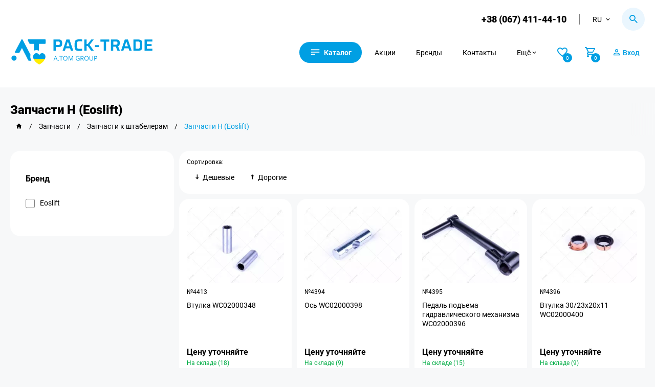

--- FILE ---
content_type: text/html; charset=UTF-8
request_url: https://pack-trade.com/parts/category/zapchasti_h/
body_size: 25511
content:
    <!DOCTYPE html>
        <html lang="ru">
    <head>
        <meta charset="UTF-8">
        <meta name="csrf-param" content="_csrf-frontend">
<meta name="csrf-token" content="_WA_RG-F8RTA8BGCre8PnRqM-sl6uXECWrzMv2AGPsioMHAWWuCycoaFJtjirletXce9kz36MHEr8LrrOjNtqQ==">
        <!-- Google Tag Manager -->
        <script>
            (function (w, d, s, l, i) {
                w[l] = w[l] || [];
                w[l].push({
                    'gtm.start':
                        new Date().getTime(), event: 'gtm.js'
                });
                var f = d.getElementsByTagName(s)[0],
                    j = d.createElement(s), dl = l != 'dataLayer' ? '&l=' + l : '';
                j.async = true;
                j.src = 'https://www.googletagmanager.com/gtm.js?id=' + i + dl;
                f.parentNode.insertBefore(j, f);
            })(window, document, 'script', 'dataLayer', 'GTM-58MX69K');
        </script>
        <!-- End Google Tag Manager -->
        <link rel="manifest" href="/manifest.json">
                                    <link rel="canonical" href="https://pack-trade.com/parts/category/zapchasti_h/">
                <link rel="alternate" href="https://pack-trade.com/parts/category/zapchasti_h/" hreflang="ru-UA">
                <link rel="alternate" href="https://pack-trade.com/uk/parts/category/zapchasti_h/" hreflang="uk-UA">
                <link rel="alternate" href="https://pack-trade.com/en/parts/category/zapchasti_h/" hreflang="en">
                                                    <meta name="viewport" content="width=device-width, initial-scale=1">
        <meta name="author" content="PACK-TRADE">
        <meta name="theme-color" content="#0070ba">
        <meta name="google-site-verification" content="mV4L9Q9Vd-ROqeae5jkVvUi41kaCxU-ceXws2wfcyZI">
        <link rel="apple-touch-icon" href="/apple-touch-icon.png">
        <link rel="apple-touch-icon" sizes="76x76" href="/apple-touch-icon-76x76.png">
        <link rel="apple-touch-icon" sizes="120x120" href="/apple-touch-icon-120x120.png">
        <link rel="apple-touch-icon" sizes="152x152" href="/apple-touch-icon-152x152.png">
        <link rel="preconnect" href="https://www.googletagmanager.com" data-qmeta="gtmPre">
        <link rel="preconnect" href="https://www.google-analytics.com" data-qmeta="gaPre">
        <link rel="preconnect" href="https://pack-trade.com" />
        <title>Запчасти H (Eoslift) - Запчасти к штабелерам</title>
        <meta name="description" content="Купить Запчасти H (Eoslift) - Запчасти к штабелерам✅Доступная цена.⏩ Доставка Киев и другие города.⭐ Опт, розница">
<meta name="og:title" content="Запчасти H (Eoslift) - Запчасти к штабелерам">
<meta name="og:description" content="Купить Запчасти H (Eoslift) - Запчасти к штабелерам✅Доступная цена.⏩ Доставка Киев и другие города.⭐ Опт, розница">
<meta name="og:site_name" content="Pack-Trade">
<meta name="og:image" content="https://pack-trade.com/partsimage/parts_category/large/3c7ab234-2d79-11eb-8756-6805ca015069_20201228152638.jpg">
<meta name="og:url" content="https://pack-trade.com/parts/category/zapchasti_h/">
<meta name="og:image:height" content="300">
<meta name="og:image:width" content="300">
<meta name="og:type" content="article">
<link href="https://pack-trade.com/parts/category/zapchasti_h/page=2/" rel="next">
<link href="/minify/07faf698dbe4e325e52f334368bb1497.css?v=1767709869" rel="stylesheet">
<script>var inputmask_9ece99e7 = {"mask":"+38(999)999-99-99"};</script>        <link rel="apple-touch-icon" sizes="60x60" href="/img/favicon.ico">
                <script src="https://cdnjs.cloudflare.com/ajax/libs/vue/2.5.10/vue.min.js"></script>
        <script src="https://cdnjs.cloudflare.com/ajax/libs/axios/0.17.1/axios.min.js"></script>
        <div class="main-loader-block">
            <div class="main-loader">
                <div class="main-loader-spinner"></div>
            </div>
        </div>
    </head>
    <body>
            <script>
            let fired = false;
            window.addEventListener('scroll', () => {
                if (fired === false) {
                    fired = true;

                    setTimeout(() => {
                        (function (d, w, s) {
                            var widgetHash = '95ioPLb0Idgkj7dBAUkl', bch = d.createElement(s);
                            bch.type = 'text/javascript';
                            bch.async = true;
                            bch.src = '//widgets.binotel.com/chat/widgets/' + widgetHash + '.js';
                            var sn = d.getElementsByTagName(s)[0];
                            sn.parentNode.insertBefore(bch, sn);
                        })(document, window, 'script');
                    }, 1000)
                }
            });
        </script>
        <!-- Google Tag Manager (noscript) -->
    <noscript>
        <iframe src="https://www.googletagmanager.com/ns.html?id=GTM-58MX69K" height="0" width="0"
                style="display:none;visibility:hidden"></iframe>
    </noscript>
                        <script type="application/ld+json">
    {
        "@context": "http://schema.org",
        "@type": "Organization",
        "url": "https://pack-trade.com/",
        "name": "PackTrade",
        "email": "info@pack-trade.com",
        "logo": "https://pack-trade.com/n-img/packlogo.svg",
        "description": "Пак-Трейд (Pack-Trade). ✅ Большой выбор техники, оборудования, складской продукции, cпецтехники, cельхозтехника. ☎ Звоните +38 (067) 411-44-10",
        "address": {
            "@type": "PostalAddress",
            "addressLocality": "Житомир, Украина",
            "postalCode": "10007",
            "streetAddress": "г. Житомир, ул. Коростышевская, 45"
        },
        "potentialAction": {
            "@type": "SearchAction",
            "target": "https://pack-trade.com/search/?q={q}",
            "query-input": "required name=q"
        },
        "contactPoint": [
            {
                "@type": "ContactPoint",
                "telephone": "+38 (067) 411-44-10",
                "contactType": "customer service"
            }
        ],
        "sameAs": [
            "https://www.facebook.com/packtrade.zhytomyr",
            "https://www.instagram.com/pack_trade/",
            "https://www.youtube.com/user/PackTradeOfficial",
            "https://t.me/packtrade_bot"
        ]
    }
</script>

<header>
    <div class="container">
        <div class="top-header flex-block">
                            <a class="phone-header phone-conversion" id="fb-click-phone" href="tel:+380674114410">+38 (067) 411-44-10</a>
                        <div class="lang-block">
                <div class="lang-button flex-block"><p>ru</p><i class="mdi mdi-chevron-down"></i></div>
                <div class="drop-lang-header">
                      <a href="/en/parts/category/zapchasti_h/">en</a> <a href="/uk/parts/category/zapchasti_h/">uk</a>                </div>
            </div>
            <div class="h-search-tap">
                <i class="mdi mdi-magnify"></i>
            </div>
        </div>

        <div class="main-menu flex-block">

                            <a href="/">
                    <img class="header-logo" src="https://pack-trade.com/img/packlogo11.svg"
                         alt="Логотип PACK-TRADE" title="Логотип PACK-TRADE">
                </a>
            
            <div class="right-menu flex-block">
                <div class="mob-menu"><i class="mdi mdi-text"></i><span>Каталог</span></div>
                <a href="https://pack-trade.com/allproducts/"
                   class="sale-head m-head">Акции</a>
                <a href="https://pack-trade.com/brand/"
                   class="m-head">Бренды</a>
                <a href="https://pack-trade.com/contact/"
                   class="m-head">Контакты</a>
                <div class="sub-menu-block m-head">
                    <div class="sub-menu-button flex-block"><p>Ещё</p>
                        <i class="mdi mdi-chevron-down"></i>
                    </div>
                    <div class="drop-sub-menu">
                        <a href="https://pack-trade.com/waiting-products/">Ожидается на складе</a>
                        <a href="https://pack-trade.com/profit-interesting/">Выгодно и интересно</a>
                        <a href="https://pack-trade.com/news/">Блог</a>
                        <a href="https://pack-trade.com/photo/">Медиа</a>
                        <a href="https://pack-trade.com/o_kompanii/">О компании</a>
                    </div>
                </div>

                                    <div class="open-product-favorites n-login">
                        <i class="mdi mdi-heart-outline"></i>
                        <div id="favorites-number">
                            <span>0</span>
                        </div>
                    </div>
                
                <div class="open-product-cart" id="open-product-cart">
                    <i class="mdi mdi-cart-outline"></i>
                    <div id="basket-number"><span>0</span></div>
                </div>

                                    <div class="n-login account-button">
                        <i class="mdi mdi-account-outline"></i>
                        <span>Вход</span>
                    </div>
                
            </div>
        </div>
    </div>
    <!-- GO TOP -->
    <div class="go-top">
        <div>Вверх</div>
    </div>
    <!-- Notification -->
    <div class="notification-block">
        <div class="nb-bar"></div>
        <i class="mdi mdi-check-all"></i>
        <div class="text-notification"></div>
    </div>

    <div class="cookie-modal" style="display: none">
        <div class="cm-block">
            <div>Цей сайт використовує файли Cookies та сервіси збору технічної інформації для покращення якості
                обслуговування.
                Залишаючись на нашому Сайті, Ви автоматично погоджуєтеся з умовами використання Cookies.
            </div>
            <div class="cm-button-block">
                <div class="cm-accept" id="cookie_close">Погодитись</div>
                <div class="cm-politik" id="cookie_link">Політика Cookies</div>
            </div>
        </div>
    </div>
    <!-- Modal -->
                <div class="modal-body warehose-modal-block"></div>
    <div class="modal-body tooltip-block"></div>
    <!-- CART -->
    <div class="n-modal-favorites-block"></div>
    <div class="modal-body reservation-modal-block"></div>
    <div class="n-modal-basket-block"></div>

    <div class="modal-body cart-modal"></div>

    <!-- download modal -->
    <div class="modal-body download-modal-block"></div>
    <!-- Login -->
    <div class="modal-body login-modal">
        <div class="modal-body-block login-modal-main">
            <i class="mdi mdi-close modal-close close-login-modal"></i>
            <div class="modal-title">Вход</div>
            <div class="login-tab-block flex-block">
                <div class="login-for-manager login-active">Вход по номеру</div>
                <div class="login-for-client">Вход для B2B</div>
            </div>

            <form id="login-form-manager" action="/../manager/check-phone-manager/" method="post">
<input type="hidden" name="_csrf-frontend" value="_WA_RG-F8RTA8BGCre8PnRqM-sl6uXECWrzMv2AGPsioMHAWWuCycoaFJtjirletXce9kz36MHEr8LrrOjNtqQ==">
            <div class="form-group field-managerphone-phone required">
<label class="control-label" for="managerphone-phone">Телефон</label>
<input type="tel" id="managerphone-phone" class="form-control" name="ManagerPhone[phone]" placeholder="+38(___)___-__-__" aria-required="true">

<p class="help-block help-block-error"></p>
</div>
            <div class="form-group">
                <button type="submit" class="login-in">Вход</button>                <div class="reg-button registration-button">Зарегистрироваться</div>
            </div>
            </form>
            <form id="login-form-user" action="/../user/login/" method="post" style="display:none">
<input type="hidden" name="_csrf-frontend" value="_WA_RG-F8RTA8BGCre8PnRqM-sl6uXECWrzMv2AGPsioMHAWWuCycoaFJtjirletXce9kz36MHEr8LrrOjNtqQ==">
            <div class="form-group field-loginform-username required">
<label class="control-label" for="loginform-username">Логин</label>
<input type="text" id="loginform-username" class="form-control" name="LoginForm[username]" maxlength="200" aria-required="true">

<p class="help-block help-block-error"></p>
</div>
            <div class="form-group field-loginform-password required">
<label class="control-label" for="loginform-password">Пароль</label>
<input type="text" id="loginform-password" class="form-control" name="LoginForm[password]" maxlength="200" aria-required="true">

<p class="help-block help-block-error"></p>
</div>
            <div class="form-group field-loginform-rememberme">
<div class="checkbox">
<label for="loginform-rememberme">
<input type="hidden" name="LoginForm[rememberMe]" value="0"><input type="checkbox" id="loginform-rememberme" name="LoginForm[rememberMe]" value="1">
Запомнить меня
</label>
<p class="help-block help-block-error"></p>

</div>
</div>
            <div class="form-group">
                <button type="submit" class="login-in">Вход</button>            </div>

            </form>
        </div>

        <div class="modal-body-block registration-modal-main" style="display: none">
            <i class="mdi mdi-close modal-close close-login-modal"></i>
            <div class="modal-title">Регистрация</div>

            <form id="user-registration-phone" action="/../user/user-registration-phone/" method="post">
<input type="hidden" name="_csrf-frontend" value="_WA_RG-F8RTA8BGCre8PnRqM-sl6uXECWrzMv2AGPsioMHAWWuCycoaFJtjirletXce9kz36MHEr8LrrOjNtqQ==">
            <div class="form-group field-userregistrationphone-name required">
<label class="control-label" for="userregistrationphone-name">Имя</label>
<input type="text" id="userregistrationphone-name" class="form-control" name="UserRegistrationPhone[name]" maxlength="200" aria-required="true">

<p class="help-block help-block-error"></p>
</div>
            <div class="form-group field-userregistrationphone-phone required">
<label class="control-label" for="userregistrationphone-phone">Телефон</label>
<input type="tel" id="userregistrationphone-phone" class="form-control" name="UserRegistrationPhone[phone]" placeholder="+38(___)___-__-__" aria-required="true">

<p class="help-block help-block-error"></p>
</div>
            <div class="form-group">
                <button type="submit" class="login-in">Зарегистрироваться</button>                <div class="reg-button login-click">Вход</div>
            </div>
            <div class="click-oferta">
                <span>Регистрируясь, вы соглашаетесь с</span>
                <a class="link" href="https://pack-trade.com/oferta/" target="_blank"
                   rel="noreferrer">пользовательским соглашением</a>
            </div>
            </form>        </div>

    </div>

    <!-- Search -->
    <div class="modal-body h-search-block" id="myapp">
        <i class="mdi mdi-close modal-close h-close-search"></i>
        <div class="parts-search-button" data-url="https://pack-trade.com/parts/search/">
            <i class="mdi mdi-magnify"></i>
            <span>Каталог запчастей</span>
        </div>
        <form action="#">
            <input v-model="query"  ref="lang" @input="searchLeaves" v-on:keyup.enter="onEnter" placeholder="Поиск" id="leave-search" :data-search="query" data-lang="ru">
            <div class="h-start-search flex-block h-start-search-product">
                <i class="mdi mdi-magnify"></i>
            </div>
        </form>
        <div class="dynamic-search-block" :class="{ animate: isActive }">
            <div class="dsb-result-products" v-if="products.length > 0">
                <div class="ds-title">Товары:</div>
                <a v-for="product in products" :key="product.id" v-bind:href="product.url"
                   class="dsb-result-item flex-block">
                    <div class="dsb-item-img">
                        {{ product.reservation }}
                        <img :src="product.image" alt="product.name" title="product.name" width="auto" height="auto">
                    </div>
                    <div class="dsb-item-info">
                        <div class="dsb-item-name">{{ product.name }}</div>
                        <div class="dsb-id">Код: {{ product.id }}</div>
                        <div class="price-block dsb-item-price" v-html="product.price">
                        </div>
                    </div>
                </a>
            </div>
            <div v-if="products.length == 0 && query.length>1 && !isActive">Пока ничего не найдено, но не беда! Позвоните нам — так будет быстрее </div>
            <div v-if="categories.length > 0">
                <div class="ds-title">Категории:</div>
                <div class="dsb-result-category flex-block">
                    <a v-for="categorie in categories" :key="categorie.id" v-bind:href="categorie.url"
                       class="dsb-result-item-category">
                        <i class="mdi mdi-folder-outline"></i><span>{{ categorie.name }}</span>
                    </a>
                </div>
            </div>
        </div>
    </div>

    <div class="modal-body call-back-block">
        <div class="modal-body-block">
            <i class="mdi mdi-close modal-close close-call-back-block"></i>
            <div class="modal-title">Обратная связь</div>
            <form id="form-p-callback" action="/../manager/send-phone/" method="post">
<input type="hidden" name="_csrf-frontend" value="_WA_RG-F8RTA8BGCre8PnRqM-sl6uXECWrzMv2AGPsioMHAWWuCycoaFJtjirletXce9kz36MHEr8LrrOjNtqQ==">            <div class="form-group field-phoneform-userphone required">
<label class="control-label" for="phoneform-userphone">Телефон</label>
<input type="tel" id="phoneform-userphone" class="form-control" name="PhoneForm[userPhone]" placeholder="+38(___)___-__-__" aria-required="true">

<p class="help-block help-block-error"></p>
</div><div class="form-group field-phoneform-pagemessage required">

<input type="text" id="phoneform-pagemessage" class="modal-hide-input" name="PhoneForm[pageMessage]" value="https://pack-trade.com/parts/category/zapchasti_h/" readonly>

<p class="help-block help-block-error"></p>
</div><div class="form-group field-phoneform-gclid_field">

<input type="text" id="phoneform-gclid_field" class="modal-hide-input" name="PhoneForm[gclid_field]" readonly>

<p class="help-block help-block-error"></p>
</div>            <button type="submit" id="callback-conversion" class="main-button">Отправить</button>            </form>        </div>
    </div>

    <!-- consultation -->
    <div class="modal-body consultation-block">
        <div class="modal-body-block">
            <i class="mdi mdi-close modal-close close-consultation"></i>
            <div class="modal-title">Обратная связь</div>

                            <form id="form-p-send-manager" action="/../manager/send-message/" method="post">
<input type="hidden" name="_csrf-frontend" value="_WA_RG-F8RTA8BGCre8PnRqM-sl6uXECWrzMv2AGPsioMHAWWuCycoaFJtjirletXce9kz36MHEr8LrrOjNtqQ==">                <div class="form-group field-contactmanagerform-username required">
<label class="control-label" for="contactmanagerform-username">Имя</label>
<input type="text" id="contactmanagerform-username" class="form-control" name="ContactManagerForm[userName]" placeholder="Ваше имя" aria-required="true">

<p class="help-block help-block-error"></p>
</div><div class="form-group field-contactmanagerform-useremail required">
<label class="control-label" for="contactmanagerform-useremail">Email</label>
<input type="text" id="contactmanagerform-useremail" class="form-control" name="ContactManagerForm[userEmail]" placeholder="Ваш email" aria-required="true">

<p class="help-block help-block-error"></p>
</div><div class="form-group field-contactmanagerform-userphone required">
<label class="control-label" for="contactmanagerform-userphone">Телефон</label>
<input type="tel" id="contactmanagerform-userphone" class="form-control" name="ContactManagerForm[userPhone]" placeholder="+38(___)___-__-__" aria-required="true">

<p class="help-block help-block-error"></p>
</div><div class="form-group field-contactmanagerform-usermessage required">
<label class="control-label" for="contactmanagerform-usermessage">Сообщение</label>
<textarea id="contactmanagerform-usermessage" class="form-control" name="ContactManagerForm[userMessage]" placeholder="Ваше сообщение менеджеру..." aria-required="true"></textarea>

<p class="help-block help-block-error"></p>
</div><div class="form-group field-contactmanagerform-pagemessage required">

<input type="text" id="contactmanagerform-pagemessage" class="modal-hide-input" name="ContactManagerForm[pageMessage]" value="https://pack-trade.com/parts/category/zapchasti_h/" readonly>

<p class="help-block help-block-error"></p>
</div>                <button type="submit" id="fb-send-message" class="main-button">Отправить сообщение</button>                </form>            
        </div>
    </div>
                            <div class="mob-menu-modal">
    <div class="mob-menu-block">
        <i class="back-mob-menu-modal mdi mdi-arrow-left-top"></i>
        <i class="close-mob-menu-modal mdi mdi-close"></i>
        <div class="mm-menu">
            <img class="mm-logo" src="https://pack-trade.com/img/packlogo1.svg" alt="pack-trade" title="pack-trade">
                            <div class="n-login account-button flex-block">
                    <i class="mdi mdi-account-outline"></i>
                    <span>Вход</span>
                </div>
                        <div class="mm-main">
                                    <div class="mm-main-item flex-block">
                        <img src="https://pack-trade.com/images/saytu/upakovka.svg"
                             alt="Упаковочные материалы и инструмент"
                             title="Упаковочные материалы и инструмент">
                        <span>Упаковочные материалы и инструмент</span>
                        <i class="mdi mdi-chevron-right"></i>
                    </div>
                                    <div class="mm-main-item flex-block">
                        <img src="https://pack-trade.com/images/saytu/robot.svg"
                             alt="Упаковочное оборудование "
                             title="Упаковочное оборудование ">
                        <span>Упаковочное оборудование </span>
                        <i class="mdi mdi-chevron-right"></i>
                    </div>
                                    <div class="mm-main-item flex-block">
                        <img src="https://pack-trade.com/images/saytu/n1-sklad.svg"
                             alt="Складская техника и помещения"
                             title="Складская техника и помещения">
                        <span>Складская техника и помещения</span>
                        <i class="mdi mdi-chevron-right"></i>
                    </div>
                                    <div class="mm-main-item flex-block">
                        <img src="https://pack-trade.com/images/saytu/1specteh.svg"
                             alt="Спецтехника и Агротехника"
                             title="Спецтехника и Агротехника">
                        <span>Спецтехника и Агротехника</span>
                        <i class="mdi mdi-chevron-right"></i>
                    </div>
                                    <div class="mm-main-item flex-block">
                        <img src="https://pack-trade.com/images/saytu/animal2.svg"
                             alt="Все для животноводства"
                             title="Все для животноводства">
                        <span>Все для животноводства</span>
                        <i class="mdi mdi-chevron-right"></i>
                    </div>
                                    <div class="mm-main-item flex-block">
                        <img src="https://pack-trade.com/images/saytu/avto-ta-prisep.svg"
                             alt="Автомобили и прицепы"
                             title="Автомобили и прицепы">
                        <span>Автомобили и прицепы</span>
                        <i class="mdi mdi-chevron-right"></i>
                    </div>
                                    <div class="mm-main-item flex-block">
                        <img src="https://pack-trade.com/images/saytu/navoz.svg"
                             alt="Переработка и внесение навоза. Шланговые системы"
                             title="Переработка и внесение навоза. Шланговые системы">
                        <span>Переработка и внесение навоза. Шланговые системы</span>
                        <i class="mdi mdi-chevron-right"></i>
                    </div>
                                    <div class="mm-main-item flex-block">
                        <img src="https://pack-trade.com/images/saytu/navisne.svg"
                             alt="Навесное оборудование и комплектующие"
                             title="Навесное оборудование и комплектующие">
                        <span>Навесное оборудование и комплектующие</span>
                        <i class="mdi mdi-chevron-right"></i>
                    </div>
                                    <div class="mm-main-item flex-block">
                        <img src="https://pack-trade.com/images/saytu/parts.svg"
                             alt="Запчасти, инструмент, склад"
                             title="Запчасти, инструмент, склад">
                        <span>Запчасти, инструмент, склад</span>
                        <i class="mdi mdi-chevron-right"></i>
                    </div>
                                                    <div class="mm-main-item flex-block">
                        <img src="https://pack-trade.com/images/saytu/rent-service1.svg"
                             alt="Аренда и сервис техники"
                             title="Аренда и сервис техники">
                        <span>Аренда и сервис техники</span>
                        <i class="mdi mdi-chevron-right"></i>
                    </div>
                            </div>
            <div class="mm-sub">
                <a href="https://pack-trade.com/waiting-products/">Ожидается на складе</a>
                <a href="https://pack-trade.com/profit-interesting/">Выгодно и интересно</a>                <a href="https://pack-trade.com/allproducts/">Акции</a>
                <a href="https://pack-trade.com/brand/">Бренды</a>
                <a href="https://pack-trade.com/contact/">Контакты</a>
                <a href="https://pack-trade.com/news/">Новости</a>
                <a href="https://pack-trade.com/photo/">Фотогалерея</a>
                <a href="https://pack-trade.com/o_kompanii/">О компании</a>
                <a href="https://pack-trade.com/delivery/">Оплата и Доставка</a>
                <a href="https://pack-trade.com/vacancy/">Вакансии</a>
                <a href="https://pack-trade.com/oferta/">Договор оферты</a>
                <a href="https://pack-trade.com/refund/">Условия возврата товара</a>
                <a href="https://pack-trade.com/privacy/">Политика конфиденциальности</a>
            </div>
        </div>
        <div class="mm-main-sub">
                            <div class="mm-main-sub-item">
                                                                        <a href="https://pack-trade.com/category/upakovochnye_materialy_i_instrument/kartonnye_koroba_ugolniki_gofrokarton/"
                               class="mmms-title flex-block">
                                <span>Картонные коробы, уголки, гофрокартон</span>
                                <i class="mdi mdi-arrow-right-thin"></i>
                            </a>
                                                            <a href="https://pack-trade.com/catproducts/gofroyaschik/"
                                   class="mmms-item flex-block">
                                    <span>Гофроящик</span>
                                    <i class="mdi mdi-chevron-right"></i>
                                </a>
                                                            <a href="https://pack-trade.com/catproducts/katonnyy_ugolok/"
                                   class="mmms-item flex-block">
                                    <span>Картонный уголок</span>
                                    <i class="mdi mdi-chevron-right"></i>
                                </a>
                                                            <a href="https://pack-trade.com/catproducts/gofrokarton/"
                                   class="mmms-item flex-block">
                                    <span>Гофрокартон</span>
                                    <i class="mdi mdi-chevron-right"></i>
                                </a>
                                                        <a href="https://pack-trade.com/categoryproduct/upakovochnye_materialy_i_instrument/kartonnye_koroba_ugolniki_gofrokarton/"
                               class="mmms-item flex-block pc-all-products">
                                <span>Вся продукция</span>
                                <i class="mdi mdi-chevron-right"></i>
                            </a>
                                                                                                <a href="https://pack-trade.com/category/upakovochnye_materialy_i_instrument/parafin_petrolatum_vosk/"
                               class="mmms-title flex-block">
                                <span>Воск, петролатум, парафин</span>
                                <i class="mdi mdi-arrow-right-thin"></i>
                            </a>
                                                            <a href="https://pack-trade.com/catproducts/parafin/"
                                   class="mmms-item flex-block">
                                    <span>Парафин</span>
                                    <i class="mdi mdi-chevron-right"></i>
                                </a>
                                                            <a href="https://pack-trade.com/catproducts/petrolatum/"
                                   class="mmms-item flex-block">
                                    <span>Петролатум</span>
                                    <i class="mdi mdi-chevron-right"></i>
                                </a>
                                                        <a href="https://pack-trade.com/categoryproduct/upakovochnye_materialy_i_instrument/parafin_petrolatum_vosk/"
                               class="mmms-item flex-block pc-all-products">
                                <span>Вся продукция</span>
                                <i class="mdi mdi-chevron-right"></i>
                            </a>
                                                                                                <a href="https://pack-trade.com/category/upakovochnye_materialy_i_instrument/upakovochnye_lenty_i_aksessuary/"
                               class="mmms-title flex-block">
                                <span>Упаковочные ленты и аксессуары</span>
                                <i class="mdi mdi-arrow-right-thin"></i>
                            </a>
                                                            <a href="https://pack-trade.com/catproducts/ruchnoy_instrument_dlya_raboty_s_lentami/"
                                   class="mmms-item flex-block">
                                    <span>Ручной инструмент для работы с лентами</span>
                                    <i class="mdi mdi-chevron-right"></i>
                                </a>
                                                            <a href="https://pack-trade.com/catproducts/lenta_metallicheskaya/"
                                   class="mmms-item flex-block">
                                    <span>Лента металлическая</span>
                                    <i class="mdi mdi-chevron-right"></i>
                                </a>
                                                            <a href="https://pack-trade.com/catproducts/lenta_polipropilenovaya/"
                                   class="mmms-item flex-block">
                                    <span>Лента полипропиленовая</span>
                                    <i class="mdi mdi-chevron-right"></i>
                                </a>
                                                            <a href="https://pack-trade.com/catproducts/lenta_poliesterovaya/"
                                   class="mmms-item flex-block">
                                    <span>Лента полиэстеровая</span>
                                    <i class="mdi mdi-chevron-right"></i>
                                </a>
                                                            <a href="https://pack-trade.com/catproducts/skoba_dlya_lenty/"
                                   class="mmms-item flex-block">
                                    <span>Скоба для ленты</span>
                                    <i class="mdi mdi-chevron-right"></i>
                                </a>
                                                            <a href="https://pack-trade.com/catproducts/zaschitnyy_ugolok/"
                                   class="mmms-item flex-block">
                                    <span>Защитный уголок</span>
                                    <i class="mdi mdi-chevron-right"></i>
                                </a>
                                                        <a href="https://pack-trade.com/categoryproduct/upakovochnye_materialy_i_instrument/upakovochnye_lenty_i_aksessuary/"
                               class="mmms-item flex-block pc-all-products">
                                <span>Вся продукция</span>
                                <i class="mdi mdi-chevron-right"></i>
                            </a>
                                                                                                <a href="https://pack-trade.com/category/upakovochnye_materialy_i_instrument/setki_upakovochnye/"
                               class="mmms-title flex-block">
                                <span>Сетки упаковочные</span>
                                <i class="mdi mdi-arrow-right-thin"></i>
                            </a>
                                                            <a href="https://pack-trade.com/catproducts/setka_paletnaya/"
                                   class="mmms-item flex-block">
                                    <span>Сетка паллетная</span>
                                    <i class="mdi mdi-chevron-right"></i>
                                </a>
                                                            <a href="https://pack-trade.com/catproducts/setka_zaschitnaya_dlya_butylok/"
                                   class="mmms-item flex-block">
                                    <span>Сетка защитная для бутылок</span>
                                    <i class="mdi mdi-chevron-right"></i>
                                </a>
                                                        <a href="https://pack-trade.com/categoryproduct/upakovochnye_materialy_i_instrument/setki_upakovochnye/"
                               class="mmms-item flex-block pc-all-products">
                                <span>Вся продукция</span>
                                <i class="mdi mdi-chevron-right"></i>
                            </a>
                                                                                                <a href="https://pack-trade.com/category/upakovochnye_materialy_i_instrument/kleykaya_lenta_i_aksessuary/"
                               class="mmms-title flex-block">
                                <span>Клейкая лента и аксесуары</span>
                                <i class="mdi mdi-arrow-right-thin"></i>
                            </a>
                                                            <a href="https://pack-trade.com/catproducts/lipkaya_lenta_upakovochnaya/"
                                   class="mmms-item flex-block">
                                    <span>Скотч упаковочный</span>
                                    <i class="mdi mdi-chevron-right"></i>
                                </a>
                                                            <a href="https://pack-trade.com/catproducts/signalnaya_lenta/"
                                   class="mmms-item flex-block">
                                    <span>Сигнальная лента</span>
                                    <i class="mdi mdi-chevron-right"></i>
                                </a>
                                                            <a href="https://pack-trade.com/catproducts/armirovannaya_lenta/"
                                   class="mmms-item flex-block">
                                    <span>Армированная лента</span>
                                    <i class="mdi mdi-chevron-right"></i>
                                </a>
                                                            <a href="https://pack-trade.com/catproducts/kleykaya_lenta_s_logotipom/"
                                   class="mmms-item flex-block">
                                    <span>Скотч с логотипом</span>
                                    <i class="mdi mdi-chevron-right"></i>
                                </a>
                                                            <a href="https://pack-trade.com/catproducts/dvustoronnyaya_kleykaya_lenta_na_pennoy_osnove/"
                                   class="mmms-item flex-block">
                                    <span>Двусторонняя клейкая лента на пенной основе</span>
                                    <i class="mdi mdi-chevron-right"></i>
                                </a>
                                                            <a href="https://pack-trade.com/catproducts/dvustoronnyaya_kleykaya_lenta_na_tkanevoy_osnove/"
                                   class="mmms-item flex-block">
                                    <span>Двусторонняя клейкая лента на тканевой основе</span>
                                    <i class="mdi mdi-chevron-right"></i>
                                </a>
                                                            <a href="https://pack-trade.com/catproducts/dvustoronnyaya_kleykaya_lenta_na_sinteticheskoy_osnove/"
                                   class="mmms-item flex-block">
                                    <span>Двусторонняя клейкая лента на синтетической основе</span>
                                    <i class="mdi mdi-chevron-right"></i>
                                </a>
                                                            <a href="https://pack-trade.com/catproducts/vspomogatelnie_ustroystva_i_aksesuari_dlya_kleykih_lent/"
                                   class="mmms-item flex-block">
                                    <span>Диспенсер для клейких лент</span>
                                    <i class="mdi mdi-chevron-right"></i>
                                </a>
                                                        <a href="https://pack-trade.com/categoryproduct/upakovochnye_materialy_i_instrument/kleykaya_lenta_i_aksessuary/"
                               class="mmms-item flex-block pc-all-products">
                                <span>Вся продукция</span>
                                <i class="mdi mdi-chevron-right"></i>
                            </a>
                                                                                                <a href="https://pack-trade.com/category/upakovochnye_materialy_i_instrument/stretch_plenka_tehnicheskaya/"
                               class="mmms-title flex-block">
                                <span>Стретч пленка техническая</span>
                                <i class="mdi mdi-arrow-right-thin"></i>
                            </a>
                                                            <a href="https://pack-trade.com/catproducts/stretch_plenka_dlya_ruchnogo_palletirovaniya/"
                                   class="mmms-item flex-block">
                                    <span>Стретч-пленка для ручного паллетирования</span>
                                    <i class="mdi mdi-chevron-right"></i>
                                </a>
                                                            <a href="https://pack-trade.com/catproducts/dzhambo_rulony/"
                                   class="mmms-item flex-block">
                                    <span>Джамбо-рулоны</span>
                                    <i class="mdi mdi-chevron-right"></i>
                                </a>
                                                            <a href="https://pack-trade.com/catproducts/stretch_plenka_dlya_mashinnogo_namota_s_predvaritelnym_rastyazheniem/"
                                   class="mmms-item flex-block">
                                    <span>Стретч-пленка для машинного намота с предварительным растяжением</span>
                                    <i class="mdi mdi-chevron-right"></i>
                                </a>
                                                            <a href="https://pack-trade.com/catproducts/stretch_plenka_dlya_mashinnogo_palletirovaniya/"
                                   class="mmms-item flex-block">
                                    <span>Стретч-пленка для машинного паллетирования</span>
                                    <i class="mdi mdi-chevron-right"></i>
                                </a>
                                                            <a href="https://pack-trade.com/catproducts/stretch_plenka_dlya_mashinnogo_palletirovaniya_dlya_oborudovaniya_gorizontalnogo_tipa/"
                                   class="mmms-item flex-block">
                                    <span>Стретч-пленка для машинного паллетирования (для горизонтального типа)</span>
                                    <i class="mdi mdi-chevron-right"></i>
                                </a>
                                                            <a href="https://pack-trade.com/catproducts/dispensera_telezhki_dlya_lent/"
                                   class="mmms-item flex-block">
                                    <span>Диспенсер для стрейч пленки</span>
                                    <i class="mdi mdi-chevron-right"></i>
                                </a>
                                                        <a href="https://pack-trade.com/categoryproduct/upakovochnye_materialy_i_instrument/stretch_plenka_tehnicheskaya/"
                               class="mmms-item flex-block pc-all-products">
                                <span>Вся продукция</span>
                                <i class="mdi mdi-chevron-right"></i>
                            </a>
                                                                                                <a href="https://pack-trade.com/category/upakovochnye_materialy_i_instrument/plenka_pischevaya/"
                               class="mmms-title flex-block">
                                <span>Стретч-пленка пищевая</span>
                                <i class="mdi mdi-arrow-right-thin"></i>
                            </a>
                                                            <a href="https://pack-trade.com/catproducts/plenka_termousadochnaya_pof_il292/"
                                   class="mmms-item flex-block">
                                    <span>Пленка термоусадочная ПОФ</span>
                                    <i class="mdi mdi-chevron-right"></i>
                                </a>
                                                            <a href="https://pack-trade.com/catproducts/plenka_pe_polietilenovaya/"
                                   class="mmms-item flex-block">
                                    <span>Стретч-пленка ПЭ (полиэтиленовая)</span>
                                    <i class="mdi mdi-chevron-right"></i>
                                </a>
                                                            <a href="https://pack-trade.com/catproducts/stretch_plenka_pvh_polivinilhlorid/"
                                   class="mmms-item flex-block">
                                    <span>Стретч-пленка ПВХ (поливинилхлорид)</span>
                                    <i class="mdi mdi-chevron-right"></i>
                                </a>
                                                            <a href="https://pack-trade.com/catproducts/plenka_termousadochnaya_pvh/"
                                   class="mmms-item flex-block">
                                    <span>Пленка термоусадочная ПВХ</span>
                                    <i class="mdi mdi-chevron-right"></i>
                                </a>
                                                            <a href="https://pack-trade.com/catproducts/stol_upakovochnyy/"
                                   class="mmms-item flex-block">
                                    <span>Стол упаковочный</span>
                                    <i class="mdi mdi-chevron-right"></i>
                                </a>
                                                        <a href="https://pack-trade.com/categoryproduct/upakovochnye_materialy_i_instrument/plenka_pischevaya/"
                               class="mmms-item flex-block pc-all-products">
                                <span>Вся продукция</span>
                                <i class="mdi mdi-chevron-right"></i>
                            </a>
                                                                                                <a href="https://pack-trade.com/category/upakovochnye_materialy_i_instrument/zaschitnye_upakovochnye_materialy/"
                               class="mmms-title flex-block">
                                <span>Защитные упаковочные материалы</span>
                                <i class="mdi mdi-arrow-right-thin"></i>
                            </a>
                                                            <a href="https://pack-trade.com/catproducts/vspenennyy_polietilen/"
                                   class="mmms-item flex-block">
                                    <span>Вспененный полиэтилен</span>
                                    <i class="mdi mdi-chevron-right"></i>
                                </a>
                                                            <a href="https://pack-trade.com/catproducts/zaschitnaya_setka_dlya_butylok/"
                                   class="mmms-item flex-block">
                                    <span>Пакеты самоклеющиеся</span>
                                    <i class="mdi mdi-chevron-right"></i>
                                </a>
                                                            <a href="https://pack-trade.com/catproducts/pakety_tipa_zip_lock/"
                                   class="mmms-item flex-block">
                                    <span>Пакеты Zip-lock</span>
                                    <i class="mdi mdi-chevron-right"></i>
                                </a>
                                                            <a href="https://pack-trade.com/catproducts/vozdushno_puzyrchataya_plenka/"
                                   class="mmms-item flex-block">
                                    <span>Воздушно-пузырчатая пленка</span>
                                    <i class="mdi mdi-chevron-right"></i>
                                </a>
                                                        <a href="https://pack-trade.com/categoryproduct/upakovochnye_materialy_i_instrument/zaschitnye_upakovochnye_materialy/"
                               class="mmms-item flex-block pc-all-products">
                                <span>Вся продукция</span>
                                <i class="mdi mdi-chevron-right"></i>
                            </a>
                                                            </div>
                            <div class="mm-main-sub-item">
                                                                        <a href="https://pack-trade.com/category/upakovochnoe_oborudovanie_i_robototehnika/oborudovanie_lady_pack/"
                               class="mmms-title flex-block">
                                <span>Оборудование Lady Pack</span>
                                <i class="mdi mdi-arrow-right-thin"></i>
                            </a>
                                                            <a href="https://pack-trade.com/catproducts/termousadochnye_mashiny_fdtuo/"
                                   class="mmms-item flex-block">
                                    <span>Термоусадочные машины</span>
                                    <i class="mdi mdi-chevron-right"></i>
                                </a>
                                                        <a href="https://pack-trade.com/categoryproduct/upakovochnoe_oborudovanie_i_robototehnika/oborudovanie_lady_pack/"
                               class="mmms-item flex-block pc-all-products">
                                <span>Вся продукция</span>
                                <i class="mdi mdi-chevron-right"></i>
                            </a>
                                                                                                <a href="https://pack-trade.com/category/upakovochnoe_oborudovanie_i_robototehnika/upakovochnye_stoly/"
                               class="mmms-title flex-block">
                                <span>Упаковочные столы</span>
                                <i class="mdi mdi-arrow-right-thin"></i>
                            </a>
                                                            <a href="https://pack-trade.com/catproducts/stoly_dlya_upakovki_i_komplektovaniya_ojjqp/"
                                   class="mmms-item flex-block">
                                    <span>Столы для упаковки и комплектования</span>
                                    <i class="mdi mdi-chevron-right"></i>
                                </a>
                                                        <a href="https://pack-trade.com/categoryproduct/upakovochnoe_oborudovanie_i_robototehnika/upakovochnye_stoly/"
                               class="mmms-item flex-block pc-all-products">
                                <span>Вся продукция</span>
                                <i class="mdi mdi-chevron-right"></i>
                            </a>
                                                                                                <a href="https://pack-trade.com/category/upakovochnoe_oborudovanie_i_robototehnika/oborudovanie_messers/"
                               class="mmms-title flex-block">
                                <span>Оборудование Messersì</span>
                                <i class="mdi mdi-arrow-right-thin"></i>
                            </a>
                                                            <a href="https://pack-trade.com/catproducts/obvyazochnye_mashiny_xazt_/"
                                   class="mmms-item flex-block">
                                    <span>Обвязочные машины</span>
                                    <i class="mdi mdi-chevron-right"></i>
                                </a>
                                                        <a href="https://pack-trade.com/categoryproduct/upakovochnoe_oborudovanie_i_robototehnika/oborudovanie_messers/"
                               class="mmms-item flex-block pc-all-products">
                                <span>Вся продукция</span>
                                <i class="mdi mdi-chevron-right"></i>
                            </a>
                                                                                                <a href="https://pack-trade.com/category/upakovochnoe_oborudovanie_i_robototehnika/specialnye_upakovochnye_mashiny/"
                               class="mmms-title flex-block">
                                <span>Специальные упаковочные машины</span>
                                <i class="mdi mdi-arrow-right-thin"></i>
                            </a>
                                                            <a href="https://pack-trade.com/catproducts/mashina_dlya_upakovki_v_reklamnoe_kolco_a_tom_s60_4lzqa/"
                                   class="mmms-item flex-block">
                                    <span>Машины для упаковки в рекламные ленты</span>
                                    <i class="mdi mdi-chevron-right"></i>
                                </a>
                                                        <a href="https://pack-trade.com/categoryproduct/upakovochnoe_oborudovanie_i_robototehnika/specialnye_upakovochnye_mashiny/"
                               class="mmms-item flex-block pc-all-products">
                                <span>Вся продукция</span>
                                <i class="mdi mdi-chevron-right"></i>
                            </a>
                                                                                                <a href="https://pack-trade.com/category/upakovochnoe_oborudovanie_i_robototehnika/robopac/"
                               class="mmms-title flex-block">
                                <span>Оборудование Robopac</span>
                                <i class="mdi mdi-arrow-right-thin"></i>
                            </a>
                                                            <a href="https://pack-trade.com/catproducts/vertikalnye_uakovochnye_mashiny_v_stretch_plenku/"
                                   class="mmms-item flex-block">
                                    <span>Паллетайзер, паллетоупаковщик, паллетообмотчик</span>
                                    <i class="mdi mdi-chevron-right"></i>
                                </a>
                                                            <a href="https://pack-trade.com/catproducts/zakleyuvachi_ta_formuvachi_korobok/"
                                   class="mmms-item flex-block">
                                    <span>Заклейщики, формовщики коробов</span>
                                    <i class="mdi mdi-chevron-right"></i>
                                </a>
                                                            <a href="https://pack-trade.com/catproducts/termousadochnye_mashiny/"
                                   class="mmms-item flex-block">
                                    <span>Термоусадочные машины </span>
                                    <i class="mdi mdi-chevron-right"></i>
                                </a>
                                                            <a href="https://pack-trade.com/catproducts/gorizontalnye_upakovochnye_mashiny/"
                                   class="mmms-item flex-block">
                                    <span>Орбитальное упаковочное оборудование</span>
                                    <i class="mdi mdi-chevron-right"></i>
                                </a>
                                                            <a href="https://pack-trade.com/catproducts/avtomaticheskie_upakovochnye_sistemy/"
                                   class="mmms-item flex-block">
                                    <span>Автоматические упаковочные линии, системы</span>
                                    <i class="mdi mdi-chevron-right"></i>
                                </a>
                                                        <a href="https://pack-trade.com/categoryproduct/upakovochnoe_oborudovanie_i_robototehnika/robopac/"
                               class="mmms-item flex-block pc-all-products">
                                <span>Вся продукция</span>
                                <i class="mdi mdi-chevron-right"></i>
                            </a>
                                                                                                <a href="https://pack-trade.com/category/upakovochnoe_oborudovanie_i_robototehnika/itatools/"
                               class="mmms-title flex-block">
                                <span>Оборудование Itatools</span>
                                <i class="mdi mdi-arrow-right-thin"></i>
                            </a>
                                                            <a href="https://pack-trade.com/catproducts/akkumulyatornaya_mashinka_dlya_pp_pet_lent/"
                                   class="mmms-item flex-block">
                                    <span>Упаковочные машинки для ПП/ПЭТ лент</span>
                                    <i class="mdi mdi-chevron-right"></i>
                                </a>
                                                            <a href="https://pack-trade.com/catproducts/pnevmaticheskie_mashinki_dlya_pp_pet_lent/"
                                   class="mmms-item flex-block">
                                    <span>Пневматические упаковочные машинки для ПП/ПЭТ лент</span>
                                    <i class="mdi mdi-chevron-right"></i>
                                </a>
                                                            <a href="https://pack-trade.com/catproducts/pnevmaticheskie_mashinki_dlya_stalnyh_lent/"
                                   class="mmms-item flex-block">
                                    <span>Упаковочные машинки для стальной ленты, пневматические</span>
                                    <i class="mdi mdi-chevron-right"></i>
                                </a>
                                                        <a href="https://pack-trade.com/categoryproduct/upakovochnoe_oborudovanie_i_robototehnika/itatools/"
                               class="mmms-item flex-block pc-all-products">
                                <span>Вся продукция</span>
                                <i class="mdi mdi-chevron-right"></i>
                            </a>
                                                                                                <a href="https://pack-trade.com/category/upakovochnoe_oborudovanie_i_robototehnika/oborudovanie_comipak/"
                               class="mmms-title flex-block">
                                <span>Оборудование ComiPak</span>
                                <i class="mdi mdi-arrow-right-thin"></i>
                            </a>
                                                            <a href="https://pack-trade.com/catproducts/klipsatornye_mashiny_z7ncs/"
                                   class="mmms-item flex-block">
                                    <span>Клипсаторные полуавтоматические машины</span>
                                    <i class="mdi mdi-chevron-right"></i>
                                </a>
                                                        <a href="https://pack-trade.com/categoryproduct/upakovochnoe_oborudovanie_i_robototehnika/oborudovanie_comipak/"
                               class="mmms-item flex-block pc-all-products">
                                <span>Вся продукция</span>
                                <i class="mdi mdi-chevron-right"></i>
                            </a>
                                                                                                <a href="https://pack-trade.com/category/upakovochnoe_oborudovanie_i_robototehnika/oborudovanie_transpack/"
                               class="mmms-title flex-block">
                                <span>Стреппинг машины</span>
                                <i class="mdi mdi-arrow-right-thin"></i>
                            </a>
                                                            <a href="https://pack-trade.com/catproducts/avtomaticheskie_strepping_mashiny_0bxtv/"
                                   class="mmms-item flex-block">
                                    <span>Автоматические стреппинг машины</span>
                                    <i class="mdi mdi-chevron-right"></i>
                                </a>
                                                            <a href="https://pack-trade.com/catproducts/avtomaticheskie_i_poluavtomaticheskie_strepping_mashiny/"
                                   class="mmms-item flex-block">
                                    <span>Полуавтоматические стреппинг машины</span>
                                    <i class="mdi mdi-chevron-right"></i>
                                </a>
                                                        <a href="https://pack-trade.com/categoryproduct/upakovochnoe_oborudovanie_i_robototehnika/oborudovanie_transpack/"
                               class="mmms-item flex-block pc-all-products">
                                <span>Вся продукция</span>
                                <i class="mdi mdi-chevron-right"></i>
                            </a>
                                                                                                <a href="https://pack-trade.com/category/upakovochnoe_oborudovanie_i_robototehnika/transportery_i_konveyernye_sistemy/"
                               class="mmms-title flex-block">
                                <span>Транспортеры и конвейерные системы</span>
                                <i class="mdi mdi-arrow-right-thin"></i>
                            </a>
                                                            <a href="https://pack-trade.com/catproducts/rolgang_rolikovye_konveyery_t0zdt/"
                                   class="mmms-item flex-block">
                                    <span>Рольганг, роликовые конвейеры</span>
                                    <i class="mdi mdi-chevron-right"></i>
                                </a>
                                                        <a href="https://pack-trade.com/categoryproduct/upakovochnoe_oborudovanie_i_robototehnika/transportery_i_konveyernye_sistemy/"
                               class="mmms-item flex-block pc-all-products">
                                <span>Вся продукция</span>
                                <i class="mdi mdi-chevron-right"></i>
                            </a>
                                                            </div>
                            <div class="mm-main-sub-item">
                                                                        <a href="https://pack-trade.com/category/skladskaya_tehnika/telezhki/"
                               class="mmms-title flex-block">
                                <span>Тележки складские</span>
                                <i class="mdi mdi-arrow-right-thin"></i>
                            </a>
                                                            <a href="https://pack-trade.com/catproducts/telezhki_gidravlicheskie/"
                                   class="mmms-item flex-block">
                                    <span>Рокла, гидравлическая тележка</span>
                                    <i class="mdi mdi-chevron-right"></i>
                                </a>
                                                            <a href="https://pack-trade.com/catproducts/telezhki_elektricheskie/"
                                   class="mmms-item flex-block">
                                    <span>Тележка электрическая</span>
                                    <i class="mdi mdi-chevron-right"></i>
                                </a>
                                                            <a href="https://pack-trade.com/catproducts/telezhki_dvuhkolesnye/"
                                   class="mmms-item flex-block">
                                    <span>Тележки грузовые, двухколесные</span>
                                    <i class="mdi mdi-chevron-right"></i>
                                </a>
                                                            <a href="https://pack-trade.com/catproducts/telezhki_platformennye/"
                                   class="mmms-item flex-block">
                                    <span>Тележки грузовые, платформенные</span>
                                    <i class="mdi mdi-chevron-right"></i>
                                </a>
                                                        <a href="https://pack-trade.com/categoryproduct/skladskaya_tehnika/telezhki/"
                               class="mmms-item flex-block pc-all-products">
                                <span>Вся продукция</span>
                                <i class="mdi mdi-chevron-right"></i>
                            </a>
                                                                                                <a href="https://pack-trade.com/category/skladskaya_tehnika/shtabelery/"
                               class="mmms-title flex-block">
                                <span>Штабелеры </span>
                                <i class="mdi mdi-arrow-right-thin"></i>
                            </a>
                                                            <a href="https://pack-trade.com/catproducts/shtabelery_gidravlicheskie/"
                                   class="mmms-item flex-block">
                                    <span>Штабелеры гидравлические</span>
                                    <i class="mdi mdi-chevron-right"></i>
                                </a>
                                                            <a href="https://pack-trade.com/catproducts/shtabelery_elektricheskie/"
                                   class="mmms-item flex-block">
                                    <span>Штабелеры электрические</span>
                                    <i class="mdi mdi-chevron-right"></i>
                                </a>
                                                            <a href="https://pack-trade.com/catproducts/shtabelery_poluelektrichiskie/"
                                   class="mmms-item flex-block">
                                    <span>Штабелеры полуэлектрические</span>
                                    <i class="mdi mdi-chevron-right"></i>
                                </a>
                                                            <a href="https://pack-trade.com/catproducts/richtraki/"
                                   class="mmms-item flex-block">
                                    <span>Ричтраки и тягачи</span>
                                    <i class="mdi mdi-chevron-right"></i>
                                </a>
                                                        <a href="https://pack-trade.com/categoryproduct/skladskaya_tehnika/shtabelery/"
                               class="mmms-item flex-block pc-all-products">
                                <span>Вся продукция</span>
                                <i class="mdi mdi-chevron-right"></i>
                            </a>
                                                                                                <a href="https://pack-trade.com/category/skladskaya_tehnika/angary_i_konteynery/"
                               class="mmms-title flex-block">
                                <span>Ангары и контейнеры</span>
                                <i class="mdi mdi-arrow-right-thin"></i>
                            </a>
                                                            <a href="https://pack-trade.com/catproducts/morskie_konteynery_fabl2/"
                                   class="mmms-item flex-block">
                                    <span>Морские контейнеры</span>
                                    <i class="mdi mdi-chevron-right"></i>
                                </a>
                                                            <a href="https://pack-trade.com/catproducts/mobilnye_ofisy_wgeh1/"
                                   class="mmms-item flex-block">
                                    <span>Мобильные офисы</span>
                                    <i class="mdi mdi-chevron-right"></i>
                                </a>
                                                            <a href="https://pack-trade.com/catproducts/tentovye_angary/"
                                   class="mmms-item flex-block">
                                    <span>Тентовые ангары</span>
                                    <i class="mdi mdi-chevron-right"></i>
                                </a>
                                                        <a href="https://pack-trade.com/categoryproduct/skladskaya_tehnika/angary_i_konteynery/"
                               class="mmms-item flex-block pc-all-products">
                                <span>Вся продукция</span>
                                <i class="mdi mdi-chevron-right"></i>
                            </a>
                                                            </div>
                            <div class="mm-main-sub-item">
                                                                        <a href="https://pack-trade.com/category/spectehnika_i_agrotehnika/spectehnika/"
                               class="mmms-title flex-block">
                                <span>Спецтехника</span>
                                <i class="mdi mdi-arrow-right-thin"></i>
                            </a>
                                                            <a href="https://pack-trade.com/catproducts/solnechnye_elektrostancii_i_solnechnye_paneli_nocqo/"
                                   class="mmms-item flex-block">
                                    <span>Солнечные электростанции и солнечные панели</span>
                                    <i class="mdi mdi-chevron-right"></i>
                                </a>
                                                            <a href="https://pack-trade.com/catproducts/avtobetononasosy_ebyog/"
                                   class="mmms-item flex-block">
                                    <span>Автобетононасосы </span>
                                    <i class="mdi mdi-chevron-right"></i>
                                </a>
                                                            <a href="https://pack-trade.com/catproducts/generatory_i_osvetitelnye_vyshki/"
                                   class="mmms-item flex-block">
                                    <span>Дизельные генераторы, электрогенераторы</span>
                                    <i class="mdi mdi-chevron-right"></i>
                                </a>
                                                            <a href="https://pack-trade.com/catproducts/teleskopicheskie_pogruzchiki/"
                                   class="mmms-item flex-block">
                                    <span>Телескопические погрузчики</span>
                                    <i class="mdi mdi-chevron-right"></i>
                                </a>
                                                            <a href="https://pack-trade.com/catproducts/mini_frontalnye_pogruzchiki_flite/"
                                   class="mmms-item flex-block">
                                    <span>Мини фронтальные погрузчики</span>
                                    <i class="mdi mdi-chevron-right"></i>
                                </a>
                                                            <a href="https://pack-trade.com/catproducts/mini_teleskopicheskie_pogruzchiki/"
                                   class="mmms-item flex-block">
                                    <span>Мини телескопические погрузчики</span>
                                    <i class="mdi mdi-chevron-right"></i>
                                </a>
                                                            <a href="https://pack-trade.com/catproducts/mini_pogruzchiki/"
                                   class="mmms-item flex-block">
                                    <span>Мини погрузчики</span>
                                    <i class="mdi mdi-chevron-right"></i>
                                </a>
                                                            <a href="https://pack-trade.com/catproducts/vilochnye_pogruzchiki/"
                                   class="mmms-item flex-block">
                                    <span>Вилочные погрузчики</span>
                                    <i class="mdi mdi-chevron-right"></i>
                                </a>
                                                            <a href="https://pack-trade.com/catproducts/frontalnye_pogruzchiki/"
                                   class="mmms-item flex-block">
                                    <span>Фронтальные погрузчики</span>
                                    <i class="mdi mdi-chevron-right"></i>
                                </a>
                                                            <a href="https://pack-trade.com/catproducts/ekskavatory_pogruzchiki/"
                                   class="mmms-item flex-block">
                                    <span>Экскаваторы погрузчики</span>
                                    <i class="mdi mdi-chevron-right"></i>
                                </a>
                                                            <a href="https://pack-trade.com/catproducts/ekskavatory_gusenichnye/"
                                   class="mmms-item flex-block">
                                    <span>Экскаваторы гусеничные</span>
                                    <i class="mdi mdi-chevron-right"></i>
                                </a>
                                                            <a href="https://pack-trade.com/catproducts/ekskavatory_kolesnye/"
                                   class="mmms-item flex-block">
                                    <span>Экскаваторы колесные</span>
                                    <i class="mdi mdi-chevron-right"></i>
                                </a>
                                                            <a href="https://pack-trade.com/catproducts/mini_ekskavatory/"
                                   class="mmms-item flex-block">
                                    <span>Мини экскаваторы</span>
                                    <i class="mdi mdi-chevron-right"></i>
                                </a>
                                                            <a href="https://pack-trade.com/catproducts/mulchery_dlya_lesa/"
                                   class="mmms-item flex-block">
                                    <span>Мульчеры</span>
                                    <i class="mdi mdi-chevron-right"></i>
                                </a>
                                                            <a href="https://pack-trade.com/catproducts/kosilki_dorozhnye_516g0/"
                                   class="mmms-item flex-block">
                                    <span>Косилки дорожные</span>
                                    <i class="mdi mdi-chevron-right"></i>
                                </a>
                                                            <a href="https://pack-trade.com/catproducts/podemniki/"
                                   class="mmms-item flex-block">
                                    <span>Самоходные подъемники</span>
                                    <i class="mdi mdi-chevron-right"></i>
                                </a>
                                                            <a href="https://pack-trade.com/catproducts/schekovye_drobilki_o3ksc/"
                                   class="mmms-item flex-block">
                                    <span>Щековые дробилки</span>
                                    <i class="mdi mdi-chevron-right"></i>
                                </a>
                                                            <a href="https://pack-trade.com/catproducts/kompressory/"
                                   class="mmms-item flex-block">
                                    <span>Компрессоры</span>
                                    <i class="mdi mdi-chevron-right"></i>
                                </a>
                                                            <a href="https://pack-trade.com/catproducts/buldozery/"
                                   class="mmms-item flex-block">
                                    <span>Бульдозеры</span>
                                    <i class="mdi mdi-chevron-right"></i>
                                </a>
                                                            <a href="https://pack-trade.com/catproducts/podmetalnye_mashiny/"
                                   class="mmms-item flex-block">
                                    <span>Подметальные машины</span>
                                    <i class="mdi mdi-chevron-right"></i>
                                </a>
                                                            <a href="https://pack-trade.com/catproducts/promyshlennye_krany/"
                                   class="mmms-item flex-block">
                                    <span>Краны и автокраны</span>
                                    <i class="mdi mdi-chevron-right"></i>
                                </a>
                                                            <a href="https://pack-trade.com/catproducts/svaeboynye_i_burovye_ustanovki/"
                                   class="mmms-item flex-block">
                                    <span>Сваебойные и буровые установки</span>
                                    <i class="mdi mdi-chevron-right"></i>
                                </a>
                                                            <a href="https://pack-trade.com/catproducts/samoskidy/"
                                   class="mmms-item flex-block">
                                    <span>Самосвалы</span>
                                    <i class="mdi mdi-chevron-right"></i>
                                </a>
                                                            <a href="https://pack-trade.com/catproducts/betonomeshalki/"
                                   class="mmms-item flex-block">
                                    <span>Бетоносмесители</span>
                                    <i class="mdi mdi-chevron-right"></i>
                                </a>
                                                            <a href="https://pack-trade.com/catproducts/derevodrobilki/"
                                   class="mmms-item flex-block">
                                    <span>Дереводробилки</span>
                                    <i class="mdi mdi-chevron-right"></i>
                                </a>
                                                            <a href="https://pack-trade.com/catproducts/grohot/"
                                   class="mmms-item flex-block">
                                    <span>Грохот</span>
                                    <i class="mdi mdi-chevron-right"></i>
                                </a>
                                                            <a href="https://pack-trade.com/catproducts/pylesosy_dlya_listev_i_travy/"
                                   class="mmms-item flex-block">
                                    <span>Пылесосы</span>
                                    <i class="mdi mdi-chevron-right"></i>
                                </a>
                                                            <a href="https://pack-trade.com/catproducts/osvetitelnye_vyshki_p7wem/"
                                   class="mmms-item flex-block">
                                    <span>Осветительные вышки</span>
                                    <i class="mdi mdi-chevron-right"></i>
                                </a>
                                                        <a href="https://pack-trade.com/categoryproduct/spectehnika_i_agrotehnika/spectehnika/"
                               class="mmms-item flex-block pc-all-products">
                                <span>Вся продукция</span>
                                <i class="mdi mdi-chevron-right"></i>
                            </a>
                                                                                                <a href="https://pack-trade.com/category/spectehnika_i_agrotehnika/selhoztehnika/"
                               class="mmms-title flex-block">
                                <span>Сельхозтехника</span>
                                <i class="mdi mdi-arrow-right-thin"></i>
                            </a>
                                                            <a href="https://pack-trade.com/catproducts/raspredeliteli_razbrasyvateli_mineralnyh_udobreniy_3yzg3/"
                                   class="mmms-item flex-block">
                                    <span>Распределители (разбрасыватели) минеральных удобрений</span>
                                    <i class="mdi mdi-chevron-right"></i>
                                </a>
                                                            <a href="https://pack-trade.com/catproducts/traktory/"
                                   class="mmms-item flex-block">
                                    <span>Тракторы</span>
                                    <i class="mdi mdi-chevron-right"></i>
                                </a>
                                                            <a href="https://pack-trade.com/catproducts/kombayny/"
                                   class="mmms-item flex-block">
                                    <span>Комбайны</span>
                                    <i class="mdi mdi-chevron-right"></i>
                                </a>
                                                            <a href="https://pack-trade.com/catproducts/grabli_voroshilki_dlya_traktora_rcd22/"
                                   class="mmms-item flex-block">
                                    <span>Грабли для трактора</span>
                                    <i class="mdi mdi-chevron-right"></i>
                                </a>
                                                            <a href="https://pack-trade.com/catproducts/voroshilki_dlya_traktora_5juve/"
                                   class="mmms-item flex-block">
                                    <span>Ворошилки для трактора</span>
                                    <i class="mdi mdi-chevron-right"></i>
                                </a>
                                                            <a href="https://pack-trade.com/catproducts/diskovye_kosilki__g0ta/"
                                   class="mmms-item flex-block">
                                    <span>Дисковые косилки</span>
                                    <i class="mdi mdi-chevron-right"></i>
                                </a>
                                                            <a href="https://pack-trade.com/catproducts/press_podborschiki/"
                                   class="mmms-item flex-block">
                                    <span>Пресс подборщики</span>
                                    <i class="mdi mdi-chevron-right"></i>
                                </a>
                                                            <a href="https://pack-trade.com/catproducts/obmotchiki_rulonov_tyukov_wlrlx/"
                                   class="mmms-item flex-block">
                                    <span>Обмотчики рулонов, тюков</span>
                                    <i class="mdi mdi-chevron-right"></i>
                                </a>
                                                            <a href="https://pack-trade.com/catproducts/izmelchiteli_sena_solomy_tyukov_rmdgk/"
                                   class="mmms-item flex-block">
                                    <span>Измельчители сена, соломы, тюков</span>
                                    <i class="mdi mdi-chevron-right"></i>
                                </a>
                                                            <a href="https://pack-trade.com/catproducts/tehnika_dlya_hraneniya_zerna_v_rukavah_9d3dv/"
                                   class="mmms-item flex-block">
                                    <span>Техника для очистки и хранения зерна</span>
                                    <i class="mdi mdi-chevron-right"></i>
                                </a>
                                                            <a href="https://pack-trade.com/catproducts/kormorazdatchiki/"
                                   class="mmms-item flex-block">
                                    <span>Кормосмесители, кормораздатчики</span>
                                    <i class="mdi mdi-chevron-right"></i>
                                </a>
                                                            <a href="https://pack-trade.com/catproducts/plugi/"
                                   class="mmms-item flex-block">
                                    <span>Плуги</span>
                                    <i class="mdi mdi-chevron-right"></i>
                                </a>
                                                            <a href="https://pack-trade.com/catproducts/tehnika_dlya_zemleobrabotki/"
                                   class="mmms-item flex-block">
                                    <span>Дисковые бороны</span>
                                    <i class="mdi mdi-chevron-right"></i>
                                </a>
                                                            <a href="https://pack-trade.com/catproducts/kultivatory_vjrhi/"
                                   class="mmms-item flex-block">
                                    <span>Культиваторы</span>
                                    <i class="mdi mdi-chevron-right"></i>
                                </a>
                                                            <a href="https://pack-trade.com/catproducts/posevnaya_tehnika/"
                                   class="mmms-item flex-block">
                                    <span>Посевная техника</span>
                                    <i class="mdi mdi-chevron-right"></i>
                                </a>
                                                            <a href="https://pack-trade.com/catproducts/opryskivateli/"
                                   class="mmms-item flex-block">
                                    <span>Опрыскиватели</span>
                                    <i class="mdi mdi-chevron-right"></i>
                                </a>
                                                            <a href="https://pack-trade.com/catproducts/zhatki_dlya_kombayna_tqlkv/"
                                   class="mmms-item flex-block">
                                    <span>Жатки для комбайна</span>
                                    <i class="mdi mdi-chevron-right"></i>
                                </a>
                                                            <a href="https://pack-trade.com/catproducts/kamnepodborschiki_7nhij/"
                                   class="mmms-item flex-block">
                                    <span>Камнеуборочные машины</span>
                                    <i class="mdi mdi-chevron-right"></i>
                                </a>
                                                        <a href="https://pack-trade.com/categoryproduct/spectehnika_i_agrotehnika/selhoztehnika/"
                               class="mmms-item flex-block pc-all-products">
                                <span>Вся продукция</span>
                                <i class="mdi mdi-chevron-right"></i>
                            </a>
                                                                                                <a href="https://pack-trade.com/category/spectehnika_i_agrotehnika/dorozhno_stroitelnaya_tehnika/"
                               class="mmms-title flex-block">
                                <span>Дорожно строительная техника</span>
                                <i class="mdi mdi-arrow-right-thin"></i>
                            </a>
                                                            <a href="https://pack-trade.com/catproducts/dorozhnye_frezy/"
                                   class="mmms-item flex-block">
                                    <span>Дорожные фрезы</span>
                                    <i class="mdi mdi-chevron-right"></i>
                                </a>
                                                            <a href="https://pack-trade.com/catproducts/asfaltoukladchik/"
                                   class="mmms-item flex-block">
                                    <span>Асфальтоукладчик</span>
                                    <i class="mdi mdi-chevron-right"></i>
                                </a>
                                                            <a href="https://pack-trade.com/catproducts/katki/"
                                   class="mmms-item flex-block">
                                    <span>Дорожные катки</span>
                                    <i class="mdi mdi-chevron-right"></i>
                                </a>
                                                            <a href="https://pack-trade.com/catproducts/avtogreydery/"
                                   class="mmms-item flex-block">
                                    <span>Автогрейдеры</span>
                                    <i class="mdi mdi-chevron-right"></i>
                                </a>
                                                            <a href="https://pack-trade.com/catproducts/navesnye_dorozhnye_frezy/"
                                   class="mmms-item flex-block">
                                    <span>Навесные дорожные фрезы</span>
                                    <i class="mdi mdi-chevron-right"></i>
                                </a>
                                                            <a href="https://pack-trade.com/catproducts/narezchiki_shvov/"
                                   class="mmms-item flex-block">
                                    <span>Нарезчики швов</span>
                                    <i class="mdi mdi-chevron-right"></i>
                                </a>
                                                            <a href="https://pack-trade.com/catproducts/vibroplity_i_trambovki/"
                                   class="mmms-item flex-block">
                                    <span>Виброплиты и виброноги</span>
                                    <i class="mdi mdi-chevron-right"></i>
                                </a>
                                                            <a href="https://pack-trade.com/catproducts/gudranatory/"
                                   class="mmms-item flex-block">
                                    <span>Гудронаторы, ямочный ремонт</span>
                                    <i class="mdi mdi-chevron-right"></i>
                                </a>
                                                            <a href="https://pack-trade.com/catproducts/razbrasyvateli_soli/"
                                   class="mmms-item flex-block">
                                    <span>Разбрасыватели соли, песка</span>
                                    <i class="mdi mdi-chevron-right"></i>
                                </a>
                                                            <a href="https://pack-trade.com/catproducts/mobilnye_dorozhnye_svetlofory/"
                                   class="mmms-item flex-block">
                                    <span>Мобильные дорожные светофоры</span>
                                    <i class="mdi mdi-chevron-right"></i>
                                </a>
                                                        <a href="https://pack-trade.com/categoryproduct/spectehnika_i_agrotehnika/dorozhno_stroitelnaya_tehnika/"
                               class="mmms-item flex-block pc-all-products">
                                <span>Вся продукция</span>
                                <i class="mdi mdi-chevron-right"></i>
                            </a>
                                                            </div>
                            <div class="mm-main-sub-item">
                                                                        <a href="https://pack-trade.com/category/vse_dlya_zhivotnovodstva/materialy_dlya_agrariev/"
                               class="mmms-title flex-block">
                                <span>Материалы для аграриев</span>
                                <i class="mdi mdi-arrow-right-thin"></i>
                            </a>
                                                            <a href="https://pack-trade.com/catproducts/plenka_silosnaya_d0vax/"
                                   class="mmms-item flex-block">
                                    <span>Пленка силосная</span>
                                    <i class="mdi mdi-chevron-right"></i>
                                </a>
                                                            <a href="https://pack-trade.com/catproducts/materialy_dlya_agrariev_vomw1/"
                                   class="mmms-item flex-block">
                                    <span>Накрытия для силосных ям</span>
                                    <i class="mdi mdi-chevron-right"></i>
                                </a>
                                                            <a href="https://pack-trade.com/catproducts/aksessuary_dlya_montazha_nakrytiya_tyukov_i_silosnyh_yam_g7f48/"
                                   class="mmms-item flex-block">
                                    <span>Аксессуары для монтажа накрытия тюков и силосных ям</span>
                                    <i class="mdi mdi-chevron-right"></i>
                                </a>
                                                            <a href="https://pack-trade.com/catproducts/shpagat_polipropilenovyy/"
                                   class="mmms-item flex-block">
                                    <span>Шпагат полипропиленовый</span>
                                    <i class="mdi mdi-chevron-right"></i>
                                </a>
                                                            <a href="https://pack-trade.com/catproducts/setka_senovyazalnaya/"
                                   class="mmms-item flex-block">
                                    <span>Сетка сеновязальная</span>
                                    <i class="mdi mdi-chevron-right"></i>
                                </a>
                                                            <a href="https://pack-trade.com/catproducts/agrostretch/"
                                   class="mmms-item flex-block">
                                    <span>Агростретч</span>
                                    <i class="mdi mdi-chevron-right"></i>
                                </a>
                                                            <a href="https://pack-trade.com/catproducts/agrovolokno_nakrytie_dlya_tyukov_xpgjk/"
                                   class="mmms-item flex-block">
                                    <span>Агроволокно, накрытие для тюков</span>
                                    <i class="mdi mdi-chevron-right"></i>
                                </a>
                                                            <a href="https://pack-trade.com/catproducts/rukava_dlya_hraneniya_zerna_0ytfg/"
                                   class="mmms-item flex-block">
                                    <span>Рукава для хранения зерна</span>
                                    <i class="mdi mdi-chevron-right"></i>
                                </a>
                                                            <a href="https://pack-trade.com/catproducts/meshki_beg_beg_lj7lz/"
                                   class="mmms-item flex-block">
                                    <span>Мешки Биг Бег</span>
                                    <i class="mdi mdi-chevron-right"></i>
                                </a>
                                                        <a href="https://pack-trade.com/categoryproduct/vse_dlya_zhivotnovodstva/materialy_dlya_agrariev/"
                               class="mmms-item flex-block pc-all-products">
                                <span>Вся продукция</span>
                                <i class="mdi mdi-chevron-right"></i>
                            </a>
                                                                                                <a href="https://pack-trade.com/category/vse_dlya_zhivotnovodstva/veterinarnoe_oborudovanie/"
                               class="mmms-title flex-block">
                                <span>Оборудование для разведения КРС</span>
                                <i class="mdi mdi-arrow-right-thin"></i>
                            </a>
                                                            <a href="https://pack-trade.com/catproducts/veterinarnoe_oborudovanie_vidu0/"
                                   class="mmms-item flex-block">
                                    <span>Мобильные загоны и системы сортировки</span>
                                    <i class="mdi mdi-chevron-right"></i>
                                </a>
                                                            <a href="https://pack-trade.com/catproducts/poilki_dlya_krs_vza1o/"
                                   class="mmms-item flex-block">
                                    <span>Поилки для КРС</span>
                                    <i class="mdi mdi-chevron-right"></i>
                                </a>
                                                            <a href="https://pack-trade.com/catproducts/hedloki_wg8su/"
                                   class="mmms-item flex-block">
                                    <span>Хедлоки</span>
                                    <i class="mdi mdi-chevron-right"></i>
                                </a>
                                                            <a href="https://pack-trade.com/catproducts/ograzhdenie_dlya_krs_ksbc0/"
                                   class="mmms-item flex-block">
                                    <span>Ограждение для КРС</span>
                                    <i class="mdi mdi-chevron-right"></i>
                                </a>
                                                            <a href="https://pack-trade.com/catproducts/stoyla_dlya_krs_aepnx/"
                                   class="mmms-item flex-block">
                                    <span>Стойла для КРС</span>
                                    <i class="mdi mdi-chevron-right"></i>
                                </a>
                                                            <a href="https://pack-trade.com/catproducts/kormovye_ograzhdeniya_aqzfe/"
                                   class="mmms-item flex-block">
                                    <span>Кормовые ограждения для КРС</span>
                                    <i class="mdi mdi-chevron-right"></i>
                                </a>
                                                            <a href="https://pack-trade.com/catproducts/aksessuary_dlya_stoylovogo_oborudovaniya_krs_0eyu6/"
                                   class="mmms-item flex-block">
                                    <span>Аксессуары для стойлового оборудования КРС</span>
                                    <i class="mdi mdi-chevron-right"></i>
                                </a>
                                                            <a href="https://pack-trade.com/catproducts/stolb_jordain_tr_fle_8_ugolnyy_102_mm_roknw/"
                                   class="mmms-item flex-block">
                                    <span>Боксы для телят</span>
                                    <i class="mdi mdi-chevron-right"></i>
                                </a>
                                                            <a href="https://pack-trade.com/catproducts/silosy_dlya_zerna_kormov_sztu9/"
                                   class="mmms-item flex-block">
                                    <span>Силосы для зерна, кормов</span>
                                    <i class="mdi mdi-chevron-right"></i>
                                </a>
                                                            <a href="https://pack-trade.com/catproducts/matraci_dlya_krs_xmemv/"
                                   class="mmms-item flex-block">
                                    <span>Матраци для коров</span>
                                    <i class="mdi mdi-chevron-right"></i>
                                </a>
                                                            <a href="https://pack-trade.com/catproducts/sistemy_vzveshivaniya_i_identifikacii_pl2pt/"
                                   class="mmms-item flex-block">
                                    <span>Системы взвешивания и идентификации</span>
                                    <i class="mdi mdi-chevron-right"></i>
                                </a>
                                                            <a href="https://pack-trade.com/catproducts/sistema_soderzhaniya_krs_korall_hgftu/"
                                   class="mmms-item flex-block">
                                    <span>Системы содержания КРС (Коралл)</span>
                                    <i class="mdi mdi-chevron-right"></i>
                                </a>
                                                            <a href="https://pack-trade.com/catproducts/domiki_dlya_telyat_idet4/"
                                   class="mmms-item flex-block">
                                    <span>Домики для телят</span>
                                    <i class="mdi mdi-chevron-right"></i>
                                </a>
                                                            <a href="https://pack-trade.com/catproducts/stoyla_dlya_telyat_hh7dn/"
                                   class="mmms-item flex-block">
                                    <span>Стойла для телят</span>
                                    <i class="mdi mdi-chevron-right"></i>
                                </a>
                                                            <a href="https://pack-trade.com/catproducts/startovye_sistemy_ypota/"
                                   class="mmms-item flex-block">
                                    <span>Стартовые системы для телят</span>
                                    <i class="mdi mdi-chevron-right"></i>
                                </a>
                                                            <a href="https://pack-trade.com/catproducts/sistemy_uderzhaniya_ehfd5/"
                                   class="mmms-item flex-block">
                                    <span>Системы удержания телят</span>
                                    <i class="mdi mdi-chevron-right"></i>
                                </a>
                                                            <a href="https://pack-trade.com/catproducts/elektropastuhi_nwtro/"
                                   class="mmms-item flex-block">
                                    <span>Электропастухи и комплектующие</span>
                                    <i class="mdi mdi-chevron-right"></i>
                                </a>
                                                            <a href="https://pack-trade.com/catproducts/osveschenie_dlya_zhivotnovodcheskih_ferm_qaenw/"
                                   class="mmms-item flex-block">
                                    <span>Освещение для животноводческих ферм</span>
                                    <i class="mdi mdi-chevron-right"></i>
                                </a>
                                                            <a href="https://pack-trade.com/catproducts/kormushki_dlya_krs_il3uf/"
                                   class="mmms-item flex-block">
                                    <span>Кормушки для КРС</span>
                                    <i class="mdi mdi-chevron-right"></i>
                                </a>
                                                        <a href="https://pack-trade.com/categoryproduct/vse_dlya_zhivotnovodstva/veterinarnoe_oborudovanie/"
                               class="mmms-item flex-block pc-all-products">
                                <span>Вся продукция</span>
                                <i class="mdi mdi-chevron-right"></i>
                            </a>
                                                            </div>
                            <div class="mm-main-sub-item">
                                                                        <a href="https://pack-trade.com/category/avtomobili_i_pricepy/avtomobili/"
                               class="mmms-title flex-block">
                                <span>Автомобили</span>
                                <i class="mdi mdi-arrow-right-thin"></i>
                            </a>
                                                            <a href="https://pack-trade.com/catproducts/legkovye/"
                                   class="mmms-item flex-block">
                                    <span>Легковые авто</span>
                                    <i class="mdi mdi-chevron-right"></i>
                                </a>
                                                            <a href="https://pack-trade.com/catproducts/gruzovye_avtomobili/"
                                   class="mmms-item flex-block">
                                    <span>Грузовые авто</span>
                                    <i class="mdi mdi-chevron-right"></i>
                                </a>
                                                        <a href="https://pack-trade.com/categoryproduct/avtomobili_i_pricepy/avtomobili/"
                               class="mmms-item flex-block pc-all-products">
                                <span>Вся продукция</span>
                                <i class="mdi mdi-chevron-right"></i>
                            </a>
                                                                                                <a href="https://pack-trade.com/category/avtomobili_i_pricepy/pricepy/"
                               class="mmms-title flex-block">
                                <span>Прицепы</span>
                                <i class="mdi mdi-arrow-right-thin"></i>
                            </a>
                                                            <a href="https://pack-trade.com/catproducts/platforma/"
                                   class="mmms-item flex-block">
                                    <span>Прицепы для авто</span>
                                    <i class="mdi mdi-chevron-right"></i>
                                </a>
                                                            <a href="https://pack-trade.com/catproducts/pricepy_dolly/"
                                   class="mmms-item flex-block">
                                    <span>Прицепы грузовые, самосвалы</span>
                                    <i class="mdi mdi-chevron-right"></i>
                                </a>
                                                        <a href="https://pack-trade.com/categoryproduct/avtomobili_i_pricepy/pricepy/"
                               class="mmms-item flex-block pc-all-products">
                                <span>Вся продукция</span>
                                <i class="mdi mdi-chevron-right"></i>
                            </a>
                                                            </div>
                            <div class="mm-main-sub-item">
                                                                        <a href="https://pack-trade.com/category/tehnika_dlya_pererabotki_i_utilizacii_navoza/shlangovye_sistemy/"
                               class="mmms-title flex-block">
                                <span>Шланговые системы для внесения навоза</span>
                                <i class="mdi mdi-arrow-right-thin"></i>
                            </a>
                                                            <a href="https://pack-trade.com/catproducts/shlangovye_sistemy_vykachka_lagun/"
                                   class="mmms-item flex-block">
                                    <span>Комплекты шланговых систем</span>
                                    <i class="mdi mdi-chevron-right"></i>
                                </a>
                                                            <a href="https://pack-trade.com/catproducts/nasosno_dizelnye_stancii/"
                                   class="mmms-item flex-block">
                                    <span>Насосно-дизельные станции</span>
                                    <i class="mdi mdi-chevron-right"></i>
                                </a>
                                                            <a href="https://pack-trade.com/catproducts/transportirovschiki_shlangov/"
                                   class="mmms-item flex-block">
                                    <span>Транспортировщики шлангов</span>
                                    <i class="mdi mdi-chevron-right"></i>
                                </a>
                                                            <a href="https://pack-trade.com/catproducts/applikatory_dlya_navoza/"
                                   class="mmms-item flex-block">
                                    <span>Аппликаторы для навоза</span>
                                    <i class="mdi mdi-chevron-right"></i>
                                </a>
                                                        <a href="https://pack-trade.com/categoryproduct/tehnika_dlya_pererabotki_i_utilizacii_navoza/shlangovye_sistemy/"
                               class="mmms-item flex-block pc-all-products">
                                <span>Вся продукция</span>
                                <i class="mdi mdi-chevron-right"></i>
                            </a>
                                                                                                <a href="https://pack-trade.com/category/tehnika_dlya_pererabotki_i_utilizacii_navoza/kompostirovanie/"
                               class="mmms-title flex-block">
                                <span>Компостирование</span>
                                <i class="mdi mdi-arrow-right-thin"></i>
                            </a>
                                                            <a href="https://pack-trade.com/catproducts/voroshiteli_komposta_pricepnye/"
                                   class="mmms-item flex-block">
                                    <span>Ворошители компоста прицепные</span>
                                    <i class="mdi mdi-chevron-right"></i>
                                </a>
                                                            <a href="https://pack-trade.com/catproducts/voroshiteli_komposta_samohodnye/"
                                   class="mmms-item flex-block">
                                    <span>Ворошители компоста самоходные</span>
                                    <i class="mdi mdi-chevron-right"></i>
                                </a>
                                                        <a href="https://pack-trade.com/categoryproduct/tehnika_dlya_pererabotki_i_utilizacii_navoza/kompostirovanie/"
                               class="mmms-item flex-block pc-all-products">
                                <span>Вся продукция</span>
                                <i class="mdi mdi-chevron-right"></i>
                            </a>
                                                                                                <a href="https://pack-trade.com/category/tehnika_dlya_pererabotki_i_utilizacii_navoza/oborudovanie_dlya_navoza/"
                               class="mmms-title flex-block">
                                <span>Оборудование для навоза</span>
                                <i class="mdi mdi-arrow-right-thin"></i>
                            </a>
                                                            <a href="https://pack-trade.com/catproducts/vertikalnye_nasosy_vwqc2/"
                                   class="mmms-item flex-block">
                                    <span>Вертикальные насосы</span>
                                    <i class="mdi mdi-chevron-right"></i>
                                </a>
                                                            <a href="https://pack-trade.com/catproducts/razbrasyvateli_udobreniy/"
                                   class="mmms-item flex-block">
                                    <span>Разбрасыватели удобрений</span>
                                    <i class="mdi mdi-chevron-right"></i>
                                </a>
                                                            <a href="https://pack-trade.com/catproducts/bochki_dlya_zhidkogo_navoza/"
                                   class="mmms-item flex-block">
                                    <span>Бочки для жидкого навоза</span>
                                    <i class="mdi mdi-chevron-right"></i>
                                </a>
                                                            <a href="https://pack-trade.com/catproducts/miksery_dlya_navoza/"
                                   class="mmms-item flex-block">
                                    <span>Миксеры для навоза</span>
                                    <i class="mdi mdi-chevron-right"></i>
                                </a>
                                                            <a href="https://pack-trade.com/catproducts/pogruzhnye_miksery/"
                                   class="mmms-item flex-block">
                                    <span>Погружные миксеры</span>
                                    <i class="mdi mdi-chevron-right"></i>
                                </a>
                                                            <a href="https://pack-trade.com/catproducts/separatory/"
                                   class="mmms-item flex-block">
                                    <span>Сепараторы</span>
                                    <i class="mdi mdi-chevron-right"></i>
                                </a>
                                                            <a href="https://pack-trade.com/catproducts/pogruzhnye_nasosy/"
                                   class="mmms-item flex-block">
                                    <span>Погружные насосы</span>
                                    <i class="mdi mdi-chevron-right"></i>
                                </a>
                                                        <a href="https://pack-trade.com/categoryproduct/tehnika_dlya_pererabotki_i_utilizacii_navoza/oborudovanie_dlya_navoza/"
                               class="mmms-item flex-block pc-all-products">
                                <span>Вся продукция</span>
                                <i class="mdi mdi-chevron-right"></i>
                            </a>
                                                                                                <a href="https://pack-trade.com/category/tehnika_dlya_pererabotki_i_utilizacii_navoza/komplektuyuschie_i_aksessuary_dlya_shlangovyh_sistem/"
                               class="mmms-title flex-block">
                                <span>Комплектующие и аксессуары оборудование для навоза</span>
                                <i class="mdi mdi-arrow-right-thin"></i>
                            </a>
                                                            <a href="https://pack-trade.com/catproducts/reduktory_ar5x4/"
                                   class="mmms-item flex-block">
                                    <span>Редукторы</span>
                                    <i class="mdi mdi-chevron-right"></i>
                                </a>
                                                            <a href="https://pack-trade.com/catproducts/naporno_vsasyvayuschie_shlangi_s-ilv/"
                                   class="mmms-item flex-block">
                                    <span>Напорно-всасывающие шланги</span>
                                    <i class="mdi mdi-chevron-right"></i>
                                </a>
                                                            <a href="https://pack-trade.com/catproducts/torcevye_uplotneniya_3fsra/"
                                   class="mmms-item flex-block">
                                    <span>Уплотнение для насосов</span>
                                    <i class="mdi mdi-chevron-right"></i>
                                </a>
                                                            <a href="https://pack-trade.com/catproducts/zapchasti_k_vnutripochvennomu_applikatoru_a_tom_bzfka/"
                                   class="mmms-item flex-block">
                                    <span>Запчасти к внутрипочвенному аппликатору А.ТОМ</span>
                                    <i class="mdi mdi-chevron-right"></i>
                                </a>
                                                            <a href="https://pack-trade.com/catproducts/nasosy_cornell/"
                                   class="mmms-item flex-block">
                                    <span>Центробежные насосы</span>
                                    <i class="mdi mdi-chevron-right"></i>
                                </a>
                                                            <a href="https://pack-trade.com/catproducts/shlangi_dlya_navoza/"
                                   class="mmms-item flex-block">
                                    <span>Шланги для навоза</span>
                                    <i class="mdi mdi-chevron-right"></i>
                                </a>
                                                            <a href="https://pack-trade.com/catproducts/mufty/"
                                   class="mmms-item flex-block">
                                    <span>Муфты</span>
                                    <i class="mdi mdi-chevron-right"></i>
                                </a>
                                                            <a href="https://pack-trade.com/catproducts/rashodomery/"
                                   class="mmms-item flex-block">
                                    <span>Расходомеры</span>
                                    <i class="mdi mdi-chevron-right"></i>
                                </a>
                                                            <a href="https://pack-trade.com/catproducts/shibernye_zadvizhki_htwv0/"
                                   class="mmms-item flex-block">
                                    <span>Шиберные задвижки</span>
                                    <i class="mdi mdi-chevron-right"></i>
                                </a>
                                                            <a href="https://pack-trade.com/catproducts/pereezdy_cherez_shlangi__dgym/"
                                   class="mmms-item flex-block">
                                    <span>Переезды через шланги</span>
                                    <i class="mdi mdi-chevron-right"></i>
                                </a>
                                                            <a href="https://pack-trade.com/catproducts/strubciny_dlya_perezhatiya_shlangov_4pkrf/"
                                   class="mmms-item flex-block">
                                    <span>Струбцины для пережатия шлангов</span>
                                    <i class="mdi mdi-chevron-right"></i>
                                </a>
                                                            <a href="https://pack-trade.com/catproducts/vakuumnye_nasosy_miwc6/"
                                   class="mmms-item flex-block">
                                    <span>Вакуумные насосы</span>
                                    <i class="mdi mdi-chevron-right"></i>
                                </a>
                                                            <a href="https://pack-trade.com/catproducts/zadvizhki_s_obrezinennym_klinom_jjeys/"
                                   class="mmms-item flex-block">
                                    <span>Задвижки с обрезиненным клином</span>
                                    <i class="mdi mdi-chevron-right"></i>
                                </a>
                                                            <a href="https://pack-trade.com/catproducts/obratnye_klapany_7274x/"
                                   class="mmms-item flex-block">
                                    <span>Обратные клапаны</span>
                                    <i class="mdi mdi-chevron-right"></i>
                                </a>
                                                            <a href="https://pack-trade.com/catproducts/zagruzochnye_voronki_leyki_dh_f6/"
                                   class="mmms-item flex-block">
                                    <span>Загрузочные воронки (лейки)</span>
                                    <i class="mdi mdi-chevron-right"></i>
                                </a>
                                                        <a href="https://pack-trade.com/categoryproduct/tehnika_dlya_pererabotki_i_utilizacii_navoza/komplektuyuschie_i_aksessuary_dlya_shlangovyh_sistem/"
                               class="mmms-item flex-block pc-all-products">
                                <span>Вся продукция</span>
                                <i class="mdi mdi-chevron-right"></i>
                            </a>
                                                            </div>
                            <div class="mm-main-sub-item">
                                                                        <a href="https://pack-trade.com/category/navesnoe_oborudovanie_tm_a_tom/komplektuyuschie_k_pricepnomu_oborudovaniyu/"
                               class="mmms-title flex-block">
                                <span>Комплектующие к прицепному оборудованию</span>
                                <i class="mdi mdi-arrow-right-thin"></i>
                            </a>
                                                            <a href="https://pack-trade.com/catproducts/domkraty_5vrz6/"
                                   class="mmms-item flex-block">
                                    <span>Домкраты</span>
                                    <i class="mdi mdi-chevron-right"></i>
                                </a>
                                                        <a href="https://pack-trade.com/categoryproduct/navesnoe_oborudovanie_tm_a_tom/komplektuyuschie_k_pricepnomu_oborudovaniyu/"
                               class="mmms-item flex-block pc-all-products">
                                <span>Вся продукция</span>
                                <i class="mdi mdi-chevron-right"></i>
                            </a>
                                                                                                <a href="https://pack-trade.com/category/navesnoe_oborudovanie_tm_a_tom/navesnoe_oborudovanie_dlya_selskogo_hozyaystva/"
                               class="mmms-title flex-block">
                                <span>Навесное оборудование для сельского хозяйства</span>
                                <i class="mdi mdi-arrow-right-thin"></i>
                            </a>
                                                            <a href="https://pack-trade.com/catproducts/razbrasyvateli_i_izmelchiteli_tyukov_kfoiz/"
                                   class="mmms-item flex-block">
                                    <span>Измельчители и разбрасыватели тюков, подстилки</span>
                                    <i class="mdi mdi-chevron-right"></i>
                                </a>
                                                            <a href="https://pack-trade.com/catproducts/navesnoe_oborudovanie_dlya_silosa/"
                                   class="mmms-item flex-block">
                                    <span>Навесное оборудование для силоса</span>
                                    <i class="mdi mdi-chevron-right"></i>
                                </a>
                                                            <a href="https://pack-trade.com/catproducts/navesnoe_oborudovanie_dlya_komposta/"
                                   class="mmms-item flex-block">
                                    <span>Навесное оборудование для компоста</span>
                                    <i class="mdi mdi-chevron-right"></i>
                                </a>
                                                            <a href="https://pack-trade.com/catproducts/navesnoe_oborudovanie_dlya_sena/"
                                   class="mmms-item flex-block">
                                    <span>Навесное оборудование для сена</span>
                                    <i class="mdi mdi-chevron-right"></i>
                                </a>
                                                            <a href="https://pack-trade.com/catproducts/otvaly_dlya_selskogo_hozyaystva/"
                                   class="mmms-item flex-block">
                                    <span>Отвалы для сельского хозяйства</span>
                                    <i class="mdi mdi-chevron-right"></i>
                                </a>
                                                        <a href="https://pack-trade.com/categoryproduct/navesnoe_oborudovanie_tm_a_tom/navesnoe_oborudovanie_dlya_selskogo_hozyaystva/"
                               class="mmms-item flex-block pc-all-products">
                                <span>Вся продукция</span>
                                <i class="mdi mdi-chevron-right"></i>
                            </a>
                                                                                                <a href="https://pack-trade.com/category/navesnoe_oborudovanie_tm_a_tom/navesnoe_oborudovanie_dlya_spectehniki/"
                               class="mmms-title flex-block">
                                <span>Навесное и прицепное оборудование для спец- и агротехники</span>
                                <i class="mdi mdi-arrow-right-thin"></i>
                            </a>
                                                            <a href="https://pack-trade.com/catproducts/gidronozhnicy_7me_g/"
                                   class="mmms-item flex-block">
                                    <span>Гидроножницы и крашеры</span>
                                    <i class="mdi mdi-chevron-right"></i>
                                </a>
                                                            <a href="https://pack-trade.com/catproducts/gidravlicheskie_magnity_j4bck/"
                                   class="mmms-item flex-block">
                                    <span>Гидравлические магниты</span>
                                    <i class="mdi mdi-chevron-right"></i>
                                </a>
                                                            <a href="https://pack-trade.com/catproducts/kovshi_dlya_spectehniki/"
                                   class="mmms-item flex-block">
                                    <span>Ковши для спецтехники</span>
                                    <i class="mdi mdi-chevron-right"></i>
                                </a>
                                                            <a href="https://pack-trade.com/catproducts/kovshi_na_ekskavatory/"
                                   class="mmms-item flex-block">
                                    <span>Ковши на экскаваторы</span>
                                    <i class="mdi mdi-chevron-right"></i>
                                </a>
                                                            <a href="https://pack-trade.com/catproducts/drobilnye_kovshi_-qxw-/"
                                   class="mmms-item flex-block">
                                    <span>Дробильные ковши</span>
                                    <i class="mdi mdi-chevron-right"></i>
                                </a>
                                                            <a href="https://pack-trade.com/catproducts/proseivayuschie_kovshi_qiqlb/"
                                   class="mmms-item flex-block">
                                    <span>Просеивающие ковши</span>
                                    <i class="mdi mdi-chevron-right"></i>
                                </a>
                                                            <a href="https://pack-trade.com/catproducts/proseivayuschiy_rotornyy_kovsh_1gt5k/"
                                   class="mmms-item flex-block">
                                    <span>Просеивающие роторные ковши</span>
                                    <i class="mdi mdi-chevron-right"></i>
                                </a>
                                                            <a href="https://pack-trade.com/catproducts/pogruzchiki_frontalnye_dlya_traktora_9ohdk/"
                                   class="mmms-item flex-block">
                                    <span>Погрузчики фронтальные для трактора</span>
                                    <i class="mdi mdi-chevron-right"></i>
                                </a>
                                                            <a href="https://pack-trade.com/catproducts/schetki_dorozhnye/"
                                   class="mmms-item flex-block">
                                    <span>Щетки дорожные</span>
                                    <i class="mdi mdi-chevron-right"></i>
                                </a>
                                                            <a href="https://pack-trade.com/catproducts/otvaly_dlya_snega/"
                                   class="mmms-item flex-block">
                                    <span>Отвалы для снега</span>
                                    <i class="mdi mdi-chevron-right"></i>
                                </a>
                                                            <a href="https://pack-trade.com/catproducts/korchevateli_pney/"
                                   class="mmms-item flex-block">
                                    <span>Корчеватели пней</span>
                                    <i class="mdi mdi-chevron-right"></i>
                                </a>
                                                            <a href="https://pack-trade.com/catproducts/navesnye_diskovye_pily/"
                                   class="mmms-item flex-block">
                                    <span>Навесные дисковые пилы и секаторы</span>
                                    <i class="mdi mdi-chevron-right"></i>
                                </a>
                                                            <a href="https://pack-trade.com/catproducts/zahvaty_dlya_kolod/"
                                   class="mmms-item flex-block">
                                    <span>Захваты для колод</span>
                                    <i class="mdi mdi-chevron-right"></i>
                                </a>
                                                            <a href="https://pack-trade.com/catproducts/frezy/"
                                   class="mmms-item flex-block">
                                    <span>Фрезы на экскаватор</span>
                                    <i class="mdi mdi-chevron-right"></i>
                                </a>
                                                            <a href="https://pack-trade.com/catproducts/greyfery/"
                                   class="mmms-item flex-block">
                                    <span>Грейферы</span>
                                    <i class="mdi mdi-chevron-right"></i>
                                </a>
                                                            <a href="https://pack-trade.com/catproducts/gidromoloty/"
                                   class="mmms-item flex-block">
                                    <span>Гидромолоты</span>
                                    <i class="mdi mdi-chevron-right"></i>
                                </a>
                                                            <a href="https://pack-trade.com/catproducts/tiltrotatory/"
                                   class="mmms-item flex-block">
                                    <span>Тилтротаторы и быстросъемы</span>
                                    <i class="mdi mdi-chevron-right"></i>
                                </a>
                                                            <a href="https://pack-trade.com/catproducts/navesnye_lyulki/"
                                   class="mmms-item flex-block">
                                    <span>Навесные монтажные платформы (люльки)</span>
                                    <i class="mdi mdi-chevron-right"></i>
                                </a>
                                                            <a href="https://pack-trade.com/catproducts/greydery_pricepnye/"
                                   class="mmms-item flex-block">
                                    <span>Грейдеры </span>
                                    <i class="mdi mdi-chevron-right"></i>
                                </a>
                                                            <a href="https://pack-trade.com/catproducts/kranovye_strely/"
                                   class="mmms-item flex-block">
                                    <span>Крановые стрелы и удлинители</span>
                                    <i class="mdi mdi-chevron-right"></i>
                                </a>
                                                            <a href="https://pack-trade.com/catproducts/karetka_s_vilami/"
                                   class="mmms-item flex-block">
                                    <span>Каретка с вилами, вилы для блоков</span>
                                    <i class="mdi mdi-chevron-right"></i>
                                </a>
                                                            <a href="https://pack-trade.com/catproducts/rotatory/"
                                   class="mmms-item flex-block">
                                    <span>Ротаторы</span>
                                    <i class="mdi mdi-chevron-right"></i>
                                </a>
                                                            <a href="https://pack-trade.com/catproducts/adaptery_bystrosemy/"
                                   class="mmms-item flex-block">
                                    <span>Адаптеры / Быстросъёмы</span>
                                    <i class="mdi mdi-chevron-right"></i>
                                </a>
                                                            <a href="https://pack-trade.com/catproducts/trehtochechnaya_naveska/"
                                   class="mmms-item flex-block">
                                    <span>Передняя навеска для тракторов</span>
                                    <i class="mdi mdi-chevron-right"></i>
                                </a>
                                                            <a href="https://pack-trade.com/catproducts/zahvaty_dlya_big_begov/"
                                   class="mmms-item flex-block">
                                    <span>Захваты для биг бегов</span>
                                    <i class="mdi mdi-chevron-right"></i>
                                </a>
                                                            <a href="https://pack-trade.com/catproducts/otvodnaya_reyka_kocyuba/"
                                   class="mmms-item flex-block">
                                    <span>Отводная рейка (коцюба)</span>
                                    <i class="mdi mdi-chevron-right"></i>
                                </a>
                                                            <a href="https://pack-trade.com/catproducts/proseivateli/"
                                   class="mmms-item flex-block">
                                    <span>Просеиватели</span>
                                    <i class="mdi mdi-chevron-right"></i>
                                </a>
                                                        <a href="https://pack-trade.com/categoryproduct/navesnoe_oborudovanie_tm_a_tom/navesnoe_oborudovanie_dlya_spectehniki/"
                               class="mmms-item flex-block pc-all-products">
                                <span>Вся продукция</span>
                                <i class="mdi mdi-chevron-right"></i>
                            </a>
                                                                                                <a href="https://pack-trade.com/category/navesnoe_oborudovanie_tm_a_tom/vily_dlya_pogruzchikov/"
                               class="mmms-title flex-block">
                                <span>Вилы для погрузчиков</span>
                                <i class="mdi mdi-arrow-right-thin"></i>
                            </a>
                                                            <a href="https://pack-trade.com/catproducts/vily_dlya_teleskopicheskih_pogruzchikov/"
                                   class="mmms-item flex-block">
                                    <span>Вилы для телескопических погрузчиков, 3СХ, 4СХ</span>
                                    <i class="mdi mdi-chevron-right"></i>
                                </a>
                                                            <a href="https://pack-trade.com/catproducts/vily_dlya_vilochnyh_pogruzchikov/"
                                   class="mmms-item flex-block">
                                    <span>Вилы для вилочных погрузчиков</span>
                                    <i class="mdi mdi-chevron-right"></i>
                                </a>
                                                        <a href="https://pack-trade.com/categoryproduct/navesnoe_oborudovanie_tm_a_tom/vily_dlya_pogruzchikov/"
                               class="mmms-item flex-block pc-all-products">
                                <span>Вся продукция</span>
                                <i class="mdi mdi-chevron-right"></i>
                            </a>
                                                                                                <a href="https://pack-trade.com/category/navesnoe_oborudovanie_tm_a_tom/oborudovanie_dlya_zemlyanyh_rabot/"
                               class="mmms-title flex-block">
                                <span>Оборудование для земляных работ</span>
                                <i class="mdi mdi-arrow-right-thin"></i>
                            </a>
                                                            <a href="https://pack-trade.com/catproducts/shnekovye_bury/"
                                   class="mmms-item flex-block">
                                    <span>Шнековые гидробуры и комплектующие</span>
                                    <i class="mdi mdi-chevron-right"></i>
                                </a>
                                                            <a href="https://pack-trade.com/catproducts/transheekopateli/"
                                   class="mmms-item flex-block">
                                    <span>Траншеекопатели</span>
                                    <i class="mdi mdi-chevron-right"></i>
                                </a>
                                                        <a href="https://pack-trade.com/categoryproduct/navesnoe_oborudovanie_tm_a_tom/oborudovanie_dlya_zemlyanyh_rabot/"
                               class="mmms-item flex-block pc-all-products">
                                <span>Вся продукция</span>
                                <i class="mdi mdi-chevron-right"></i>
                            </a>
                                                                                                <a href="https://pack-trade.com/category/navesnoe_oborudovanie_tm_a_tom/navesnoe_oborudovanie_b_u/"
                               class="mmms-title flex-block">
                                <span>Навесное оборудование Б/У</span>
                                <i class="mdi mdi-arrow-right-thin"></i>
                            </a>
                                                            <a href="https://pack-trade.com/catproducts/korchevateli_pney_b_u_miaeu/"
                                   class="mmms-item flex-block">
                                    <span>Корчеватели пней б/у</span>
                                    <i class="mdi mdi-chevron-right"></i>
                                </a>
                                                            <a href="https://pack-trade.com/catproducts/kovshi_b_u/"
                                   class="mmms-item flex-block">
                                    <span>Ковши б/у</span>
                                    <i class="mdi mdi-chevron-right"></i>
                                </a>
                                                            <a href="https://pack-trade.com/catproducts/gidromoloty_b_u/"
                                   class="mmms-item flex-block">
                                    <span>Гидромолоты, гидробуры б/у</span>
                                    <i class="mdi mdi-chevron-right"></i>
                                </a>
                                                            <a href="https://pack-trade.com/catproducts/bystrosemy_b_u/"
                                   class="mmms-item flex-block">
                                    <span>Быстросъёмы б/у</span>
                                    <i class="mdi mdi-chevron-right"></i>
                                </a>
                                                            <a href="https://pack-trade.com/catproducts/zahvaty_b_u/"
                                   class="mmms-item flex-block">
                                    <span>Захваты б/у</span>
                                    <i class="mdi mdi-chevron-right"></i>
                                </a>
                                                            <a href="https://pack-trade.com/catproducts/karetki_b_u/"
                                   class="mmms-item flex-block">
                                    <span>Каретки, адаптеры б/у</span>
                                    <i class="mdi mdi-chevron-right"></i>
                                </a>
                                                            <a href="https://pack-trade.com/catproducts/vily_b_u/"
                                   class="mmms-item flex-block">
                                    <span>Вилы б/у</span>
                                    <i class="mdi mdi-chevron-right"></i>
                                </a>
                                                            <a href="https://pack-trade.com/catproducts/perehodnaya_plita_b_u/"
                                   class="mmms-item flex-block">
                                    <span>Переходная плита б/у</span>
                                    <i class="mdi mdi-chevron-right"></i>
                                </a>
                                                        <a href="https://pack-trade.com/categoryproduct/navesnoe_oborudovanie_tm_a_tom/navesnoe_oborudovanie_b_u/"
                               class="mmms-item flex-block pc-all-products">
                                <span>Вся продукция</span>
                                <i class="mdi mdi-chevron-right"></i>
                            </a>
                                                                                                <a href="https://pack-trade.com/category/navesnoe_oborudovanie_tm_a_tom/komplektuyuschie_k_navesnomu_oborudovaniyu/"
                               class="mmms-title flex-block">
                                <span>Комплектующие к навесному оборудованию</span>
                                <i class="mdi mdi-arrow-right-thin"></i>
                            </a>
                                                            <a href="https://pack-trade.com/catproducts/bokovaya_zaschita_kovsha/"
                                   class="mmms-item flex-block">
                                    <span>Боковая защита ковша</span>
                                    <i class="mdi mdi-chevron-right"></i>
                                </a>
                                                            <a href="https://pack-trade.com/catproducts/koronka_zub_kovsha/"
                                   class="mmms-item flex-block">
                                    <span>Коронка (зуб) ковша</span>
                                    <i class="mdi mdi-chevron-right"></i>
                                </a>
                                                            <a href="https://pack-trade.com/catproducts/krepleniya_koronki_kovsha/"
                                   class="mmms-item flex-block">
                                    <span>Крепления коронки ковша</span>
                                    <i class="mdi mdi-chevron-right"></i>
                                </a>
                                                            <a href="https://pack-trade.com/catproducts/adapter_kovsha/"
                                   class="mmms-item flex-block">
                                    <span>Адаптер ковша</span>
                                    <i class="mdi mdi-chevron-right"></i>
                                </a>
                                                            <a href="https://pack-trade.com/catproducts/nozhi_dlya_kovsha/"
                                   class="mmms-item flex-block">
                                    <span>Ножи для ковша</span>
                                    <i class="mdi mdi-chevron-right"></i>
                                </a>
                                                            <a href="https://pack-trade.com/catproducts/piki/"
                                   class="mmms-item flex-block">
                                    <span>Пики</span>
                                    <i class="mdi mdi-chevron-right"></i>
                                </a>
                                                        <a href="https://pack-trade.com/categoryproduct/navesnoe_oborudovanie_tm_a_tom/komplektuyuschie_k_navesnomu_oborudovaniyu/"
                               class="mmms-item flex-block pc-all-products">
                                <span>Вся продукция</span>
                                <i class="mdi mdi-chevron-right"></i>
                            </a>
                                                            </div>
                            <div class="mm-main-sub-item">
                                                                        <a href="https://pack-trade.com/parts/directions/dizelnye_dvigateli/"
                               class="mmms-title flex-block">
                                <span>Дизельные двигатели</span>
                                <i class="mdi mdi-arrow-right-thin"></i>
                            </a>
                                                            <a href="https://pack-trade.com/parts/category/dvigateli_john_deere_rkoqe/"
                                   class="mmms-item flex-block">
                                    <span>Двигатели John Deere</span>
                                    <i class="mdi mdi-chevron-right"></i>
                                </a>
                                                            <a href="https://pack-trade.com/parts/category/dvigatel_doosan_pu086ti_dl5j0/"
                                   class="mmms-item flex-block">
                                    <span>Двигатели Doosan</span>
                                    <i class="mdi mdi-chevron-right"></i>
                                </a>
                                                        <a href="https://pack-trade.com/parts/directions_products/dizelnye_dvigateli/"
                               class="mmms-item flex-block pc-all-products">
                                <span>Вся продукция</span>
                                <i class="mdi mdi-chevron-right"></i>
                            </a>
                                                                                                <a href="https://pack-trade.com/parts/directions/zapchasti_jcb/"
                               class="mmms-title flex-block">
                                <span>Запчасти JCB</span>
                                <i class="mdi mdi-arrow-right-thin"></i>
                            </a>
                                                            <a href="https://pack-trade.com/parts/category/tormoznaya_sistema/"
                                   class="mmms-item flex-block">
                                    <span>Тормозная система</span>
                                    <i class="mdi mdi-chevron-right"></i>
                                </a>
                                                            <a href="https://pack-trade.com/parts/category/gidravlicheskaya_sistema/"
                                   class="mmms-item flex-block">
                                    <span>Гидравлическая система</span>
                                    <i class="mdi mdi-chevron-right"></i>
                                </a>
                                                            <a href="https://pack-trade.com/parts/category/dvigatel/"
                                   class="mmms-item flex-block">
                                    <span>Двигатель</span>
                                    <i class="mdi mdi-chevron-right"></i>
                                </a>
                                                            <a href="https://pack-trade.com/parts/category/elektrooborudovanie/"
                                   class="mmms-item flex-block">
                                    <span>Электрооборудование</span>
                                    <i class="mdi mdi-chevron-right"></i>
                                </a>
                                                            <a href="https://pack-trade.com/parts/category/kuzovnye_detali/"
                                   class="mmms-item flex-block">
                                    <span>Кузовные детали</span>
                                    <i class="mdi mdi-chevron-right"></i>
                                </a>
                                                            <a href="https://pack-trade.com/parts/category/transmissiya/"
                                   class="mmms-item flex-block">
                                    <span>Трансмиссия</span>
                                    <i class="mdi mdi-chevron-right"></i>
                                </a>
                                                            <a href="https://pack-trade.com/parts/category/filtry/"
                                   class="mmms-item flex-block">
                                    <span>Фильтры</span>
                                    <i class="mdi mdi-chevron-right"></i>
                                </a>
                                                            <a href="https://pack-trade.com/parts/category/drugoe/"
                                   class="mmms-item flex-block">
                                    <span>Другое</span>
                                    <i class="mdi mdi-chevron-right"></i>
                                </a>
                                                        <a href="https://pack-trade.com/parts/directions_products/zapchasti_jcb/"
                               class="mmms-item flex-block pc-all-products">
                                <span>Вся продукция</span>
                                <i class="mdi mdi-chevron-right"></i>
                            </a>
                                                                                                <a href="https://pack-trade.com/parts/directions/zapchasti_k_toplivnym_sistemam/"
                               class="mmms-title flex-block">
                                <span>Запчасти к топливным системам</span>
                                <i class="mdi mdi-arrow-right-thin"></i>
                            </a>
                                                            <a href="https://pack-trade.com/parts/category/zapchasti_do_forsunok_ckg1o/"
                                   class="mmms-item flex-block">
                                    <span>Запчасти до форсунок</span>
                                    <i class="mdi mdi-chevron-right"></i>
                                </a>
                                                            <a href="https://pack-trade.com/parts/category/zapchasti_k_toplivnym_nasosam_3k9nb/"
                                   class="mmms-item flex-block">
                                    <span>Запчасти к топливным насосам</span>
                                    <i class="mdi mdi-chevron-right"></i>
                                </a>
                                                        <a href="https://pack-trade.com/parts/directions_products/zapchasti_k_toplivnym_sistemam/"
                               class="mmms-item flex-block pc-all-products">
                                <span>Вся продукция</span>
                                <i class="mdi mdi-chevron-right"></i>
                            </a>
                                                                                                <a href="https://pack-trade.com/parts/directions/zapchasti_agrotehnika/"
                               class="mmms-title flex-block">
                                <span>Запчасти для агротехники</span>
                                <i class="mdi mdi-arrow-right-thin"></i>
                            </a>
                                                            <a href="https://pack-trade.com/parts/category/zapchasti_samasz_drl8e/"
                                   class="mmms-item flex-block">
                                    <span>Запчасти Samasz</span>
                                    <i class="mdi mdi-chevron-right"></i>
                                </a>
                                                            <a href="https://pack-trade.com/parts/category/zapchasti_dlya_kormosmesiteley_keenan_0f2du/"
                                   class="mmms-item flex-block">
                                    <span>Запчасти для кормосмесителей Keenan</span>
                                    <i class="mdi mdi-chevron-right"></i>
                                </a>
                                                            <a href="https://pack-trade.com/parts/category/lemken/"
                                   class="mmms-item flex-block">
                                    <span>Запчасти Lemken</span>
                                    <i class="mdi mdi-chevron-right"></i>
                                </a>
                                                            <a href="https://pack-trade.com/parts/category/filtry_agro/"
                                   class="mmms-item flex-block">
                                    <span>Фильтры для сельхозтехники</span>
                                    <i class="mdi mdi-chevron-right"></i>
                                </a>
                                                            <a href="https://pack-trade.com/parts/category/claas/"
                                   class="mmms-item flex-block">
                                    <span>Запчасти CLAAS</span>
                                    <i class="mdi mdi-chevron-right"></i>
                                </a>
                                                            <a href="https://pack-trade.com/parts/category/john_deere/"
                                   class="mmms-item flex-block">
                                    <span>Запчасти John Deere</span>
                                    <i class="mdi mdi-chevron-right"></i>
                                </a>
                                                        <a href="https://pack-trade.com/parts/directions_products/zapchasti_agrotehnika/"
                               class="mmms-item flex-block pc-all-products">
                                <span>Вся продукция</span>
                                <i class="mdi mdi-chevron-right"></i>
                            </a>
                                                                                                <a href="https://pack-trade.com/parts/directions/zapchasti_dlya_mulcherov/"
                               class="mmms-title flex-block">
                                <span>Запчасти для мульчеров</span>
                                <i class="mdi mdi-arrow-right-thin"></i>
                            </a>
                                                            <a href="https://pack-trade.com/parts/category/zapchasti_k_osnovnomu_mehanizmu_i_ego_privoda_qm5ho/"
                                   class="mmms-item flex-block">
                                    <span>Запчасти к основному механизму и его привода</span>
                                    <i class="mdi mdi-chevron-right"></i>
                                </a>
                                                            <a href="https://pack-trade.com/parts/category/zubya_rezcy_na_mulcher/"
                                   class="mmms-item flex-block">
                                    <span>Зубья, резцы на мульчер</span>
                                    <i class="mdi mdi-chevron-right"></i>
                                </a>
                                                        <a href="https://pack-trade.com/parts/directions_products/zapchasti_dlya_mulcherov/"
                               class="mmms-item flex-block pc-all-products">
                                <span>Вся продукция</span>
                                <i class="mdi mdi-chevron-right"></i>
                            </a>
                                                                                                <a href="https://pack-trade.com/parts/directions/zapchasti_dlya_dorozhnoy_tehniki/"
                               class="mmms-title flex-block">
                                <span>Запчасти для дорожной техники</span>
                                <i class="mdi mdi-arrow-right-thin"></i>
                            </a>
                                                            <a href="https://pack-trade.com/parts/category/gidravlicheskaya_sistema_dfdso/"
                                   class="mmms-item flex-block">
                                    <span>Гидравлическая система</span>
                                    <i class="mdi mdi-chevron-right"></i>
                                </a>
                                                            <a href="https://pack-trade.com/parts/category/filtry_9eerp/"
                                   class="mmms-item flex-block">
                                    <span>Фильтры</span>
                                    <i class="mdi mdi-chevron-right"></i>
                                </a>
                                                            <a href="https://pack-trade.com/parts/category/podushki_vibracionnye_jj6zc/"
                                   class="mmms-item flex-block">
                                    <span>Подушки вибрационные</span>
                                    <i class="mdi mdi-chevron-right"></i>
                                </a>
                                                            <a href="https://pack-trade.com/parts/category/dvigatel_seocb/"
                                   class="mmms-item flex-block">
                                    <span>Двигатель</span>
                                    <i class="mdi mdi-chevron-right"></i>
                                </a>
                                                            <a href="https://pack-trade.com/parts/category/elektrooborudovanie_kxcfi/"
                                   class="mmms-item flex-block">
                                    <span>Электрооборудование</span>
                                    <i class="mdi mdi-chevron-right"></i>
                                </a>
                                                            <a href="https://pack-trade.com/parts/category/servisnye_pakety_bgjzp/"
                                   class="mmms-item flex-block">
                                    <span>Сервисные пакеты</span>
                                    <i class="mdi mdi-chevron-right"></i>
                                </a>
                                                            <a href="https://pack-trade.com/parts/category/hodovaya_chast_wbwvk/"
                                   class="mmms-item flex-block">
                                    <span>Ходовая часть</span>
                                    <i class="mdi mdi-chevron-right"></i>
                                </a>
                                                            <a href="https://pack-trade.com/parts/category/kuzovnye_detali_xkzr-/"
                                   class="mmms-item flex-block">
                                    <span>Кузовные детали</span>
                                    <i class="mdi mdi-chevron-right"></i>
                                </a>
                                                            <a href="https://pack-trade.com/parts/category/vodyanaya_sistema_abeig/"
                                   class="mmms-item flex-block">
                                    <span>Водяная система</span>
                                    <i class="mdi mdi-chevron-right"></i>
                                </a>
                                                        <a href="https://pack-trade.com/parts/directions_products/zapchasti_dlya_dorozhnoy_tehniki/"
                               class="mmms-item flex-block pc-all-products">
                                <span>Вся продукция</span>
                                <i class="mdi mdi-chevron-right"></i>
                            </a>
                                                                                                <a href="https://pack-trade.com/parts/directions/zapchasti_k_shtabeleram/"
                               class="mmms-title flex-block">
                                <span>Запчасти к штабелерам</span>
                                <i class="mdi mdi-arrow-right-thin"></i>
                            </a>
                                                            <a href="https://pack-trade.com/parts/category/zapchasti_k_shtabeleram_elektricheskim_vattx/"
                                   class="mmms-item flex-block">
                                    <span>Запчасти к штабелерам электрическим</span>
                                    <i class="mdi mdi-chevron-right"></i>
                                </a>
                                                            <a href="https://pack-trade.com/parts/category/remkomplekty_k_shtabeleram/"
                                   class="mmms-item flex-block">
                                    <span>Ремкомплекты (штабелеры)</span>
                                    <i class="mdi mdi-chevron-right"></i>
                                </a>
                                                            <a href="https://pack-trade.com/parts/category/zapchasti_spm_1535/"
                                   class="mmms-item flex-block">
                                    <span>Запчасти SPM 1535 (Noblelift)</span>
                                    <i class="mdi mdi-chevron-right"></i>
                                </a>
                                                            <a href="https://pack-trade.com/parts/category/zapchasti_sfh/"
                                   class="mmms-item flex-block">
                                    <span>Запчасти SFH (Noblelift)</span>
                                    <i class="mdi mdi-chevron-right"></i>
                                </a>
                                                            <a href="https://pack-trade.com/parts/category/zapchasti_h/"
                                   class="mmms-item flex-block">
                                    <span>Запчасти H (Eoslift)</span>
                                    <i class="mdi mdi-chevron-right"></i>
                                </a>
                                                            <a href="https://pack-trade.com/parts/category/zapchasti_cty_e_niuli_rkzaa/"
                                   class="mmms-item flex-block">
                                    <span>Запчасти CTY.E (Niuli)</span>
                                    <i class="mdi mdi-chevron-right"></i>
                                </a>
                                                        <a href="https://pack-trade.com/parts/directions_products/zapchasti_k_shtabeleram/"
                               class="mmms-item flex-block pc-all-products">
                                <span>Вся продукция</span>
                                <i class="mdi mdi-chevron-right"></i>
                            </a>
                                                                                                <a href="https://pack-trade.com/parts/directions/zapchasti_k_gidravlicheskim_telezhkam/"
                               class="mmms-title flex-block">
                                <span>Запчасти к тележкам</span>
                                <i class="mdi mdi-arrow-right-thin"></i>
                            </a>
                                                            <a href="https://pack-trade.com/parts/category/ruchka_telezhki_gidravlicheskoy_psjxl/"
                                   class="mmms-item flex-block">
                                    <span>Ручка тележки гидравлической</span>
                                    <i class="mdi mdi-chevron-right"></i>
                                </a>
                                                            <a href="https://pack-trade.com/parts/category/remkomplekty_k_gidravlicheskim_telezhkam/"
                                   class="mmms-item flex-block">
                                    <span>Ремкомплекты (гидравлические тележки)</span>
                                    <i class="mdi mdi-chevron-right"></i>
                                </a>
                                                            <a href="https://pack-trade.com/parts/category/zapchasti_niuli_as25/"
                                   class="mmms-item flex-block">
                                    <span>Запчасти Niuli АС25</span>
                                    <i class="mdi mdi-chevron-right"></i>
                                </a>
                                                            <a href="https://pack-trade.com/parts/category/zapchasti_dfe20/"
                                   class="mmms-item flex-block">
                                    <span>Запчасти Leistunglift DFE20</span>
                                    <i class="mdi mdi-chevron-right"></i>
                                </a>
                                                            <a href="https://pack-trade.com/parts/category/zapchasti_ac/"
                                   class="mmms-item flex-block">
                                    <span>Запчасти Leistunglift AC25</span>
                                    <i class="mdi mdi-chevron-right"></i>
                                </a>
                                                            <a href="https://pack-trade.com/parts/category/zapchasti_df30/"
                                   class="mmms-item flex-block">
                                    <span>Запчасти Leistunglift DF30</span>
                                    <i class="mdi mdi-chevron-right"></i>
                                </a>
                                                            <a href="https://pack-trade.com/parts/category/zapchasti_df25/"
                                   class="mmms-item flex-block">
                                    <span>Запчасти Leistunglift DF25</span>
                                    <i class="mdi mdi-chevron-right"></i>
                                </a>
                                                            <a href="https://pack-trade.com/parts/category/zapchasti_delta/"
                                   class="mmms-item flex-block">
                                    <span>Запчасти Leistunglift Delta26</span>
                                    <i class="mdi mdi-chevron-right"></i>
                                </a>
                                                            <a href="https://pack-trade.com/parts/category/zapchasti_niuli_jc20/"
                                   class="mmms-item flex-block">
                                    <span>Запчасти Niuli JC20</span>
                                    <i class="mdi mdi-chevron-right"></i>
                                </a>
                                                            <a href="https://pack-trade.com/parts/category/zapchasti_dlya_telezhok_leistunglift_pte20_ixfr5/"
                                   class="mmms-item flex-block">
                                    <span>Запчасти к тележкам электрическим</span>
                                    <i class="mdi mdi-chevron-right"></i>
                                </a>
                                                            <a href="https://pack-trade.com/parts/category/drugoe_gidravlicheskie_telezhki/"
                                   class="mmms-item flex-block">
                                    <span>Другое (гидравлические тележки)</span>
                                    <i class="mdi mdi-chevron-right"></i>
                                </a>
                                                        <a href="https://pack-trade.com/parts/directions_products/zapchasti_k_gidravlicheskim_telezhkam/"
                               class="mmms-item flex-block pc-all-products">
                                <span>Вся продукция</span>
                                <i class="mdi mdi-chevron-right"></i>
                            </a>
                                                                                                <a href="https://pack-trade.com/parts/directions/kolesa_i_roliki/"
                               class="mmms-title flex-block">
                                <span>Колеса и ролики </span>
                                <i class="mdi mdi-arrow-right-thin"></i>
                            </a>
                                                            <a href="https://pack-trade.com/parts/category/roliki_dlya_skladskoy_tehniki/"
                                   class="mmms-item flex-block">
                                    <span>Ролики для складской техники</span>
                                    <i class="mdi mdi-chevron-right"></i>
                                </a>
                                                            <a href="https://pack-trade.com/parts/category/kolesa_promyshlennye/"
                                   class="mmms-item flex-block">
                                    <span>Колеса промышленные</span>
                                    <i class="mdi mdi-chevron-right"></i>
                                </a>
                                                            <a href="https://pack-trade.com/parts/category/kolesa_dlya_skladskoy_tehniki/"
                                   class="mmms-item flex-block">
                                    <span>Колеса для складской техники</span>
                                    <i class="mdi mdi-chevron-right"></i>
                                </a>
                                                        <a href="https://pack-trade.com/parts/directions_products/kolesa_i_roliki/"
                               class="mmms-item flex-block pc-all-products">
                                <span>Вся продукция</span>
                                <i class="mdi mdi-chevron-right"></i>
                            </a>
                                                                                                <a href="https://pack-trade.com/parts/directions/masla_i_smazochnye_materialy/"
                               class="mmms-title flex-block">
                                <span>Масла, смазочные материалы и резервуары</span>
                                <i class="mdi mdi-arrow-right-thin"></i>
                            </a>
                                                            <a href="https://pack-trade.com/parts/category/mini_zapravka_mkr1b/"
                                   class="mmms-item flex-block">
                                    <span>Мини заправка</span>
                                    <i class="mdi mdi-chevron-right"></i>
                                </a>
                                                            <a href="https://pack-trade.com/parts/category/gidravlicheskie_masla/"
                                   class="mmms-item flex-block">
                                    <span>Гидравлические масла</span>
                                    <i class="mdi mdi-chevron-right"></i>
                                </a>
                                                            <a href="https://pack-trade.com/parts/category/motornye_masla/"
                                   class="mmms-item flex-block">
                                    <span>Моторные масла</span>
                                    <i class="mdi mdi-chevron-right"></i>
                                </a>
                                                            <a href="https://pack-trade.com/parts/category/plastichnye_smazki_i_konservanty/"
                                   class="mmms-item flex-block">
                                    <span>Пластичные смазки и консерванты</span>
                                    <i class="mdi mdi-chevron-right"></i>
                                </a>
                                                            <a href="https://pack-trade.com/parts/category/transmissionnye_masla/"
                                   class="mmms-item flex-block">
                                    <span>Трансмиссионные масла</span>
                                    <i class="mdi mdi-chevron-right"></i>
                                </a>
                                                            <a href="https://pack-trade.com/parts/category/avtohimiya/"
                                   class="mmms-item flex-block">
                                    <span>Автохимия</span>
                                    <i class="mdi mdi-chevron-right"></i>
                                </a>
                                                        <a href="https://pack-trade.com/parts/directions_products/masla_i_smazochnye_materialy/"
                               class="mmms-item flex-block pc-all-products">
                                <span>Вся продукция</span>
                                <i class="mdi mdi-chevron-right"></i>
                            </a>
                                                                                                <a href="https://pack-trade.com/parts/directions/pnevmaticheskie_ustroystva_dlya_smazki/"
                               class="mmms-title flex-block">
                                <span>Устройства для смазки</span>
                                <i class="mdi mdi-arrow-right-thin"></i>
                            </a>
                                                            <a href="https://pack-trade.com/parts/category/pnevmaticheskie_smazochnye_ustroystva/"
                                   class="mmms-item flex-block">
                                    <span>Пневматические смазочные устройства</span>
                                    <i class="mdi mdi-chevron-right"></i>
                                </a>
                                                            <a href="https://pack-trade.com/parts/category/ruchnye_smazochnye_ustroystva__nefu/"
                                   class="mmms-item flex-block">
                                    <span>Ручные смазочные устройства</span>
                                    <i class="mdi mdi-chevron-right"></i>
                                </a>
                                                        <a href="https://pack-trade.com/parts/directions_products/pnevmaticheskie_ustroystva_dlya_smazki/"
                               class="mmms-item flex-block pc-all-products">
                                <span>Вся продукция</span>
                                <i class="mdi mdi-chevron-right"></i>
                            </a>
                                                                                                <a href="https://pack-trade.com/parts/directions/komplektuyuschie_dlya_generatorov/"
                               class="mmms-title flex-block">
                                <span>Комплектующие для генераторов</span>
                                <i class="mdi mdi-arrow-right-thin"></i>
                            </a>
                                                            <a href="https://pack-trade.com/parts/category/avtomatika_avr_dlya_generatora_mpsbv/"
                                   class="mmms-item flex-block">
                                    <span>Автоматика, АВР для генератора</span>
                                    <i class="mdi mdi-chevron-right"></i>
                                </a>
                                                        <a href="https://pack-trade.com/parts/directions_products/komplektuyuschie_dlya_generatorov/"
                               class="mmms-item flex-block pc-all-products">
                                <span>Вся продукция</span>
                                <i class="mdi mdi-chevron-right"></i>
                            </a>
                                                                                                <a href="https://pack-trade.com/parts/directions/ostatki_so_sklada/"
                               class="mmms-title flex-block">
                                <span>Остатки со склада</span>
                                <i class="mdi mdi-arrow-right-thin"></i>
                            </a>
                                                            <a href="https://pack-trade.com/parts/category/fary/"
                                   class="mmms-item flex-block">
                                    <span>Фары</span>
                                    <i class="mdi mdi-chevron-right"></i>
                                </a>
                                                            <a href="https://pack-trade.com/parts/category/filtry_sklad/"
                                   class="mmms-item flex-block">
                                    <span>Фильтры</span>
                                    <i class="mdi mdi-chevron-right"></i>
                                </a>
                                                            <a href="https://pack-trade.com/parts/category/aksessuary_dlya_avto/"
                                   class="mmms-item flex-block">
                                    <span>Аксессуары для авто</span>
                                    <i class="mdi mdi-chevron-right"></i>
                                </a>
                                                            <a href="https://pack-trade.com/parts/category/kuzovnye_zapchasti_vb726/"
                                   class="mmms-item flex-block">
                                    <span>Кузовные запчасти</span>
                                    <i class="mdi mdi-chevron-right"></i>
                                </a>
                                                            <a href="https://pack-trade.com/parts/category/detali_podveski/"
                                   class="mmms-item flex-block">
                                    <span>Детали подвески</span>
                                    <i class="mdi mdi-chevron-right"></i>
                                </a>
                                                            <a href="https://pack-trade.com/parts/category/detali_tormoznoy_sistemy/"
                                   class="mmms-item flex-block">
                                    <span>Детали тормозной системы</span>
                                    <i class="mdi mdi-chevron-right"></i>
                                </a>
                                                            <a href="https://pack-trade.com/parts/category/detali_dvigatelya/"
                                   class="mmms-item flex-block">
                                    <span>Детали двигателя</span>
                                    <i class="mdi mdi-chevron-right"></i>
                                </a>
                                                            <a href="https://pack-trade.com/parts/category/izmeritelnyy_instrument/"
                                   class="mmms-item flex-block">
                                    <span>Измерительный инструмент</span>
                                    <i class="mdi mdi-chevron-right"></i>
                                </a>
                                                            <a href="https://pack-trade.com/parts/category/karetki/"
                                   class="mmms-item flex-block">
                                    <span>Каретки</span>
                                    <i class="mdi mdi-chevron-right"></i>
                                </a>
                                                            <a href="https://pack-trade.com/parts/category/privodnye_remni/"
                                   class="mmms-item flex-block">
                                    <span>Приводные ремни</span>
                                    <i class="mdi mdi-chevron-right"></i>
                                </a>
                                                            <a href="https://pack-trade.com/parts/category/promyshlennoe_oborudovanie/"
                                   class="mmms-item flex-block">
                                    <span>Промышленное оборудование</span>
                                    <i class="mdi mdi-chevron-right"></i>
                                </a>
                                                        <a href="https://pack-trade.com/parts/directions_products/ostatki_so_sklada/"
                               class="mmms-item flex-block pc-all-products">
                                <span>Вся продукция</span>
                                <i class="mdi mdi-chevron-right"></i>
                            </a>
                                                                                                <a href="https://pack-trade.com/parts/directions/tires/"
                               class="mmms-title flex-block">
                                <span>Шины</span>
                                <i class="mdi mdi-arrow-right-thin"></i>
                            </a>
                                                            <a href="https://pack-trade.com/parts/category/shiny_dlya_spectehniki/"
                                   class="mmms-item flex-block">
                                    <span>Шины для спецтехники</span>
                                    <i class="mdi mdi-chevron-right"></i>
                                </a>
                                                            <a href="https://pack-trade.com/parts/category/shiny_dlya_pogruzchikov/"
                                   class="mmms-item flex-block">
                                    <span>Шины для погрузчиков</span>
                                    <i class="mdi mdi-chevron-right"></i>
                                </a>
                                                            <a href="https://pack-trade.com/parts/category/shiny_b_u/"
                                   class="mmms-item flex-block">
                                    <span>Шины б/у</span>
                                    <i class="mdi mdi-chevron-right"></i>
                                </a>
                                                        <a href="https://pack-trade.com/parts/directions_products/tires/"
                               class="mmms-item flex-block pc-all-products">
                                <span>Вся продукция</span>
                                <i class="mdi mdi-chevron-right"></i>
                            </a>
                                                                                                <a href="https://pack-trade.com/parts/directions/ruchnoy_instrument/"
                               class="mmms-title flex-block">
                                <span>Гусеницы</span>
                                <i class="mdi mdi-arrow-right-thin"></i>
                            </a>
                                                            <a href="https://pack-trade.com/parts/category/rubber_tracks/"
                                   class="mmms-item flex-block">
                                    <span>Гусеницы резиновые</span>
                                    <i class="mdi mdi-chevron-right"></i>
                                </a>
                                                        <a href="https://pack-trade.com/parts/directions_products/ruchnoy_instrument/"
                               class="mmms-item flex-block pc-all-products">
                                <span>Вся продукция</span>
                                <i class="mdi mdi-chevron-right"></i>
                            </a>
                                                            </div>
                        <div class="mm-main-sub-item">
                                    <a href="https://pack-trade.com/rental/arenda_spectehniki/"
                       class="mmms-title flex-block">
                        <span>Аренда спецтехники</span>
                        <i class="mdi mdi-arrow-right-thin"></i>
                    </a>
                                    <a href="https://pack-trade.com/rental/uslugi_tyukovaniya_8lz/"
                       class="mmms-title flex-block">
                        <span>Услуги тюкования</span>
                        <i class="mdi mdi-arrow-right-thin"></i>
                    </a>
                                    <a href="https://pack-trade.com/rental/arenda_oborudovaniya_dlya_pererabotki_i_utilizacii_organicheskih_othodov/"
                       class="mmms-title flex-block">
                        <span>Переработка отходов ферм и внесение органических удобрений в поля</span>
                        <i class="mdi mdi-arrow-right-thin"></i>
                    </a>
                                    <a href="https://pack-trade.com/rental/arenda_dorozhnoy_tehniki/"
                       class="mmms-title flex-block">
                        <span>Аренда дорожной техники</span>
                        <i class="mdi mdi-arrow-right-thin"></i>
                    </a>
                                                    <a href="https://pack-trade.com/service/servis_i_remont_tehniki/"
                       class="mmms-title flex-block">
                        <span>Сервис и ремонт техники</span>
                        <i class="mdi mdi-arrow-right-thin"></i>
                    </a>
                            </div>
        </div>
    </div>
</div>            
</header>
                <main>
        
<div class="container bread-crumbs">
    <h1>Запчасти H (Eoslift)</h1>
    <div class="crumbs-scroll">
        <ul itemscope itemtype="https://schema.org/BreadcrumbList">
            <li>
                <a class="home-crumbs" href="https://pack-trade.com/" title="Pack-Trade">
                    <i class="mdi mdi-home"></i>
                </a>
            </li>
            <span class="bread-slash">/</span>
            <li itemprop="itemListElement" itemscope itemtype="https://schema.org/ListItem">
                <a href="https://pack-trade.com/parts/" itemprop="item">
                    <span itemprop="name">Запчасти</span>
                </a>
                <meta itemprop="position" content="1">
            </li>
            <span class="bread-slash">/</span>
            <li itemprop="itemListElement" itemscope itemtype="https://schema.org/ListItem">
                <a href="https://pack-trade.com/parts/directions/zapchasti_k_shtabeleram/" itemprop="item">
                    <span itemprop="name">Запчасти к штабелерам</span>
                </a>
                <meta itemprop="position" content="2">
            </li>
            <span class="bread-slash">/</span>
            <li itemprop="itemListElement" itemscope itemtype="https://schema.org/ListItem">
                <a href="#" class="active-bread" itemprop="item">
                    <span itemprop="name">Запчасти H (Eoslift)</span>
                </a>
                <meta itemprop="position" content="3">
            </li>
        </ul>
    </div>
</div>

<div class="container products-list-page">
    <div class="products-list flex-block">
        <div class="sidebar">
            <div class="filter">
                                    <div class="mob-menu-filter-title">Фильтр</div>
                                <i class="close-mob-filter-modal modal-close mdi mdi-close"></i>
                
                <div class="filter-block">
                    
                        
                        <div class="filter-list">
                            <div class="filter-name" data-filter-type="ChValue">
                                <p>Бренд</p>
                                <i class="mdi mdi-chevron-up"></i>
                            </div>
                            <div class="filter-box ">
                                                                                                            
                                                                                        <div class="checkbox-list">
                                                <label class="cbx flex-block ">
                                                                                                                                                                        <input class="inp-cbx" type="checkbox"
                                                                   id="check-input-0=eoslift"
                                                                   data-category="0"
                                                                   data-value="eoslift" >
                                                                                                                                                                <div class="svg-point">
                                                        <svg width="12px" height="10px" viewBox="0 0 12 10">
                                                            <polyline points="1.5 6 4.5 9 10.5 1"></polyline>
                                                        </svg>
                                                    </div>
                                                                                                            <div>Eoslift</div>
                                                                                                    </label>
                                            </div>

                                                                                                            
                                                                                                                                </div>
                        </div>
                                    </div>
            </div>
            <div class="filter-buttons">
                <div class="main-button fb-reset">Сбросить</div>
                <div class="main-button fb-show">Показать</div>
            </div>
        </div>

        <div class="products-list-block">
            <div class="plb-buttons">
                <div class="open-filter"><i class="mdi mdi-format-list-bulleted"></i>

                                            <p>Фильтр</p>
                                    </div>
                <div class="sort-block">
                    <p>Сортировка:</p>
                                            <div class="asc" data-sort="asc">
                            <i class="mdi mdi-arrow-down-thin"></i>
                            <span>Дешевые</span>
                        </div>
                    
                                            <div class="desc" data-sort="desc">
                            <i class="mdi mdi-arrow-up-thin"></i>
                            <span>Дорогие</span>
                        </div>
                                    </div>
            </div>

            <div class="products-list-grid">

                
                    <div class="pl-item " >
        <div class="top-product flex-block">
                                </div>
        <a class="pl-img" href="https://pack-trade.com/parts/product/vtulka_ws02000348-_/">
                        <picture>
                <source srcset="https://pack-trade.com/partsimagewebp/parts_products/mbl/8044dd89-0354-11e7-9416-4c72b9d1dcb2_20201019130149.webp"
                        type="image/webp">
                <img src="https://pack-trade.com/partsimage/parts_products/mbl/8044dd89-0354-11e7-9416-4c72b9d1dcb2_20201019130149.JPG"
                     alt="Втулка WС02000348" title="Втулка WС02000348">
            </picture>
        </a>
        <div class="product-number">№4413</div>
        <a href="https://pack-trade.com/parts/product/vtulka_ws02000348-_/" class="pl-item-title">Втулка WС02000348</a>
        <div class="price-block"><div class="price"><span>Цену уточняйте</span></div><div class="status-product-av"><div class="status-product-av">На складе (18)</div></div></div>        <div class="pl-buttons flex-block">
                                                                        <div class="pl-cons consultation-button">
                            <i class="mdi mdi-tooltip-text-outline"></i>
                            <span>Заказать</span>
                        </div>
                                                                            <div class="pl-addfavorite n-login"><i class="mdi mdi-heart-outline"></i></div>
                    </div>
    </div>
    <div class="pl-item " >
        <div class="top-product flex-block">
                                </div>
        <a class="pl-img" href="https://pack-trade.com/parts/product/os_wc02000398-_/">
                        <picture>
                <source srcset="https://pack-trade.com/partsimagewebp/parts_products/mbl/64f35719-04ef-11e7-9416-4c72b9d1dcb2_20201019130455.webp"
                        type="image/webp">
                <img src="https://pack-trade.com/partsimage/parts_products/mbl/64f35719-04ef-11e7-9416-4c72b9d1dcb2_20201019130455.JPG"
                     alt="Ось WC02000398" title="Ось WC02000398">
            </picture>
        </a>
        <div class="product-number">№4394</div>
        <a href="https://pack-trade.com/parts/product/os_wc02000398-_/" class="pl-item-title">Ось WC02000398</a>
        <div class="price-block"><div class="price"><span>Цену уточняйте</span></div><div class="status-product-av"><div class="status-product-av">На складе (9)</div></div></div>        <div class="pl-buttons flex-block">
                                                                        <div class="pl-cons consultation-button">
                            <i class="mdi mdi-tooltip-text-outline"></i>
                            <span>Заказать</span>
                        </div>
                                                                            <div class="pl-addfavorite n-login"><i class="mdi mdi-heart-outline"></i></div>
                    </div>
    </div>
    <div class="pl-item " >
        <div class="top-product flex-block">
                                </div>
        <a class="pl-img" href="https://pack-trade.com/parts/product/pedal_podema_gidravlicheskogo_mehanizma_wc02000396-_/">
                        <picture>
                <source srcset="https://pack-trade.com/partsimagewebp/parts_products/mbl/e96859e8-04ee-11e7-9416-4c72b9d1dcb2_20201019095107.webp"
                        type="image/webp">
                <img src="https://pack-trade.com/partsimage/parts_products/mbl/e96859e8-04ee-11e7-9416-4c72b9d1dcb2_20201019095107.JPG"
                     alt="Педаль подъема гидравлического механизма WC02000396" title="Педаль подъема гидравлического механизма WC02000396">
            </picture>
        </a>
        <div class="product-number">№4395</div>
        <a href="https://pack-trade.com/parts/product/pedal_podema_gidravlicheskogo_mehanizma_wc02000396-_/" class="pl-item-title">Педаль подъема гидравлического механизма WC02000396</a>
        <div class="price-block"><div class="price"><span>Цену уточняйте</span></div><div class="status-product-av"><div class="status-product-av">На складе (15)</div></div></div>        <div class="pl-buttons flex-block">
                                                                        <div class="pl-cons consultation-button">
                            <i class="mdi mdi-tooltip-text-outline"></i>
                            <span>Заказать</span>
                        </div>
                                                                            <div class="pl-addfavorite n-login"><i class="mdi mdi-heart-outline"></i></div>
                    </div>
    </div>
    <div class="pl-item " >
        <div class="top-product flex-block">
                                </div>
        <a class="pl-img" href="https://pack-trade.com/parts/product/vtulka_30_23h20h11_wc02000400-_/">
                        <picture>
                <source srcset="https://pack-trade.com/partsimagewebp/parts_products/mbl/8008c245-04ee-11e7-9416-4c72b9d1dcb2_20201019130243.webp"
                        type="image/webp">
                <img src="https://pack-trade.com/partsimage/parts_products/mbl/8008c245-04ee-11e7-9416-4c72b9d1dcb2_20201019130243.JPG"
                     alt="Втулка 30/23х20х11 WC02000400" title="Втулка 30/23х20х11 WC02000400">
            </picture>
        </a>
        <div class="product-number">№4396</div>
        <a href="https://pack-trade.com/parts/product/vtulka_30_23h20h11_wc02000400-_/" class="pl-item-title">Втулка 30/23х20х11 WC02000400</a>
        <div class="price-block"><div class="price"><span>Цену уточняйте</span></div><div class="status-product-av"><div class="status-product-av">На складе (9)</div></div></div>        <div class="pl-buttons flex-block">
                                                                        <div class="pl-cons consultation-button">
                            <i class="mdi mdi-tooltip-text-outline"></i>
                            <span>Заказать</span>
                        </div>
                                                                            <div class="pl-addfavorite n-login"><i class="mdi mdi-heart-outline"></i></div>
                    </div>
    </div>
    <div class="pl-item " >
        <div class="top-product flex-block">
                                </div>
        <a class="pl-img" href="https://pack-trade.com/parts/product/kreplenie_k_pedali_wc02000395-_/">
                        <picture>
                <source srcset="https://pack-trade.com/partsimagewebp/parts_products/mbl/f186945d-04ed-11e7-9416-4c72b9d1dcb2_20201019100106.webp"
                        type="image/webp">
                <img src="https://pack-trade.com/partsimage/parts_products/mbl/f186945d-04ed-11e7-9416-4c72b9d1dcb2_20201019100106.JPG"
                     alt="Крепление к педали WC02000395" title="Крепление к педали WC02000395">
            </picture>
        </a>
        <div class="product-number">№4397</div>
        <a href="https://pack-trade.com/parts/product/kreplenie_k_pedali_wc02000395-_/" class="pl-item-title">Крепление к педали WC02000395</a>
        <div class="price-block"><div class="price"><span>Цену уточняйте</span></div><div class="status-product-av"><div class="status-product-av">На складе (8)</div></div></div>        <div class="pl-buttons flex-block">
                                                                        <div class="pl-cons consultation-button">
                            <i class="mdi mdi-tooltip-text-outline"></i>
                            <span>Заказать</span>
                        </div>
                                                                            <div class="pl-addfavorite n-login"><i class="mdi mdi-heart-outline"></i></div>
                    </div>
    </div>
    <div class="pl-item " >
        <div class="top-product flex-block">
                                </div>
        <a class="pl-img" href="https://pack-trade.com/parts/product/gayka_9h20_ws02000344-_/">
                        <picture>
                <source srcset="https://pack-trade.com/partsimagewebp/parts_products/mbl/86c20fa9-04e8-11e7-9416-4c72b9d1dcb2_20201019130057.webp"
                        type="image/webp">
                <img src="https://pack-trade.com/partsimage/parts_products/mbl/86c20fa9-04e8-11e7-9416-4c72b9d1dcb2_20201019130057.JPG"
                     alt="Гайка 9х20 WС02000344" title="Гайка 9х20 WС02000344">
            </picture>
        </a>
        <div class="product-number">№4401</div>
        <a href="https://pack-trade.com/parts/product/gayka_9h20_ws02000344-_/" class="pl-item-title">Гайка 9х20 WС02000344</a>
        <div class="price-block"><div class="price"><span>Цену уточняйте</span></div><div class="status-product-av"><div class="status-product-av">На складе (8)</div></div></div>        <div class="pl-buttons flex-block">
                                                                        <div class="pl-cons consultation-button">
                            <i class="mdi mdi-tooltip-text-outline"></i>
                            <span>Заказать</span>
                        </div>
                                                                            <div class="pl-addfavorite n-login"><i class="mdi mdi-heart-outline"></i></div>
                    </div>
    </div>
    <div class="pl-item " >
        <div class="top-product flex-block">
                                </div>
        <a class="pl-img" href="https://pack-trade.com/parts/product/vtulka_10h47h13_5_ws02000342-_/">
                        <picture>
                <source srcset="https://pack-trade.com/partsimagewebp/parts_products/mbl/d1616310-04e7-11e7-9416-4c72b9d1dcb2_20201019130337.webp"
                        type="image/webp">
                <img src="https://pack-trade.com/partsimage/parts_products/mbl/d1616310-04e7-11e7-9416-4c72b9d1dcb2_20201019130337.JPG"
                     alt="Втулка 10х47х13,5 WС02000342" title="Втулка 10х47х13,5 WС02000342">
            </picture>
        </a>
        <div class="product-number">№4402</div>
        <a href="https://pack-trade.com/parts/product/vtulka_10h47h13_5_ws02000342-_/" class="pl-item-title">Втулка 10х47х13,5 WС02000342</a>
        <div class="price-block"><div class="price"><span>Цену уточняйте</span></div><div class="status-product-av"><div class="status-product-av">На складе (9)</div></div></div>        <div class="pl-buttons flex-block">
                                                                        <div class="pl-cons consultation-button">
                            <i class="mdi mdi-tooltip-text-outline"></i>
                            <span>Заказать</span>
                        </div>
                                                                            <div class="pl-addfavorite n-login"><i class="mdi mdi-heart-outline"></i></div>
                    </div>
    </div>
    <div class="pl-item " >
        <div class="top-product flex-block">
                                </div>
        <a class="pl-img" href="https://pack-trade.com/parts/product/sterzhen_tormoznoy_ws02000351-_/">
                        <picture>
                <source srcset="https://pack-trade.com/partsimagewebp/parts_products/mbl/4ec3169f-04e4-11e7-9416-4c72b9d1dcb2_20201016180334.webp"
                        type="image/webp">
                <img src="https://pack-trade.com/partsimage/parts_products/mbl/4ec3169f-04e4-11e7-9416-4c72b9d1dcb2_20201016180334.JPG"
                     alt="Стержень тормозной WС02000351" title="Стержень тормозной WС02000351">
            </picture>
        </a>
        <div class="product-number">№4403</div>
        <a href="https://pack-trade.com/parts/product/sterzhen_tormoznoy_ws02000351-_/" class="pl-item-title">Стержень тормозной WС02000351</a>
        <div class="price-block"><div class="price"><span>Цену уточняйте</span></div><div class="status-product-av"><div class="status-product-av">На складе (7)</div></div></div>        <div class="pl-buttons flex-block">
                                                                        <div class="pl-cons consultation-button">
                            <i class="mdi mdi-tooltip-text-outline"></i>
                            <span>Заказать</span>
                        </div>
                                                                            <div class="pl-addfavorite n-login"><i class="mdi mdi-heart-outline"></i></div>
                    </div>
    </div>
    <div class="pl-item " >
        <div class="top-product flex-block">
                                </div>
        <a class="pl-img" href="https://pack-trade.com/parts/product/kreplenie_k_ruchke_wc02000399-_/">
                        <picture>
                <source srcset="https://pack-trade.com/partsimagewebp/parts_products/mbl/38f8ea91-04ee-11e7-9416-4c72b9d1dcb2_20201030123628.webp"
                        type="image/webp">
                <img src="https://pack-trade.com/partsimage/parts_products/mbl/38f8ea91-04ee-11e7-9416-4c72b9d1dcb2_20201030123628.JPG"
                     alt="Крепление к ручке WC02000399" title="Крепление к ручке WC02000399">
            </picture>
        </a>
        <div class="product-number">№4404</div>
        <a href="https://pack-trade.com/parts/product/kreplenie_k_ruchke_wc02000399-_/" class="pl-item-title">Крепление к ручке WC02000399</a>
        <div class="price-block"><div class="price"><span>Цену уточняйте</span></div><div class="status-product-av"><div class="status-product-av">На складе (19)</div></div></div>        <div class="pl-buttons flex-block">
                                                                        <div class="pl-cons consultation-button">
                            <i class="mdi mdi-tooltip-text-outline"></i>
                            <span>Заказать</span>
                        </div>
                                                                            <div class="pl-addfavorite n-login"><i class="mdi mdi-heart-outline"></i></div>
                    </div>
    </div>
    <div class="pl-item " >
        <div class="top-product flex-block">
                                </div>
        <a class="pl-img" href="https://pack-trade.com/parts/product/os_10h32_ws02000391-_/">
                        <picture>
                <source srcset="https://pack-trade.com/partsimagewebp/parts_products/mbl/ed018318-04eb-11e7-9416-4c72b9d1dcb2_20201030123702.webp"
                        type="image/webp">
                <img src="https://pack-trade.com/partsimage/parts_products/mbl/ed018318-04eb-11e7-9416-4c72b9d1dcb2_20201030123702.JPG"
                     alt="Ось 10х32 WС02000391" title="Ось 10х32 WС02000391">
            </picture>
        </a>
        <div class="product-number">№4405</div>
        <a href="https://pack-trade.com/parts/product/os_10h32_ws02000391-_/" class="pl-item-title">Ось 10х32 WС02000391</a>
        <div class="price-block"><div class="price"><span>Цену уточняйте</span></div><div class="status-product-av"><div class="status-product-av">На складе (16)</div></div></div>        <div class="pl-buttons flex-block">
                                                                        <div class="pl-cons consultation-button">
                            <i class="mdi mdi-tooltip-text-outline"></i>
                            <span>Заказать</span>
                        </div>
                                                                            <div class="pl-addfavorite n-login"><i class="mdi mdi-heart-outline"></i></div>
                    </div>
    </div>
    <div class="pl-item " >
        <div class="top-product flex-block">
                                </div>
        <a class="pl-img" href="https://pack-trade.com/parts/product/kreplenie_kolesa_ws02000350-_/">
                        <picture>
                <source srcset="https://pack-trade.com/partsimagewebp/parts_products/mbl/f4b7fde2-04cf-11e7-9416-4c72b9d1dcb2_20201019095922.webp"
                        type="image/webp">
                <img src="https://pack-trade.com/partsimage/parts_products/mbl/f4b7fde2-04cf-11e7-9416-4c72b9d1dcb2_20201019095922.JPG"
                     alt="Крепление колеса WС02000350" title="Крепление колеса WС02000350">
            </picture>
        </a>
        <div class="product-number">№4407</div>
        <a href="https://pack-trade.com/parts/product/kreplenie_kolesa_ws02000350-_/" class="pl-item-title">Крепление колеса WС02000350</a>
        <div class="price-block"><div class="price"><span>Цену уточняйте</span></div><div class="status-product-av"><div class="status-product-av">На складе (4)</div></div></div>        <div class="pl-buttons flex-block">
                                                                        <div class="pl-cons consultation-button">
                            <i class="mdi mdi-tooltip-text-outline"></i>
                            <span>Заказать</span>
                        </div>
                                                                            <div class="pl-addfavorite n-login"><i class="mdi mdi-heart-outline"></i></div>
                    </div>
    </div>
    <div class="pl-item " >
        <div class="top-product flex-block">
                                </div>
        <a class="pl-img" href="https://pack-trade.com/parts/product/pedal_plastina_k_tormozam_ws02000345-_/">
                        <picture>
                <source srcset="https://pack-trade.com/partsimagewebp/parts_products/mbl/9642f77c-0357-11e7-9416-4c72b9d1dcb2_20201019095136.webp"
                        type="image/webp">
                <img src="https://pack-trade.com/partsimage/parts_products/mbl/9642f77c-0357-11e7-9416-4c72b9d1dcb2_20201019095136.JPG"
                     alt="Педаль (пластина) к тормозам WС02000345" title="Педаль (пластина) к тормозам WС02000345">
            </picture>
        </a>
        <div class="product-number">№4408</div>
        <a href="https://pack-trade.com/parts/product/pedal_plastina_k_tormozam_ws02000345-_/" class="pl-item-title">Педаль (пластина) к тормозам WС02000345</a>
        <div class="price-block"><div class="price"><span>Цену уточняйте</span></div><div class="status-product-av"><div class="status-product-av">На складе (8)</div></div></div>        <div class="pl-buttons flex-block">
                                                                        <div class="pl-cons consultation-button">
                            <i class="mdi mdi-tooltip-text-outline"></i>
                            <span>Заказать</span>
                        </div>
                                                                            <div class="pl-addfavorite n-login"><i class="mdi mdi-heart-outline"></i></div>
                    </div>
    </div>
    <div class="pl-item " >
        <div class="top-product flex-block">
                                </div>
        <a class="pl-img" href="https://pack-trade.com/parts/product/shayba_23h42h2_ws02000343-_/">
                        <picture>
                <source srcset="https://pack-trade.com/partsimagewebp/parts_products/mbl/4c2e53aa-0356-11e7-9416-4c72b9d1dcb2_20201016180141.webp"
                        type="image/webp">
                <img src="https://pack-trade.com/partsimage/parts_products/mbl/4c2e53aa-0356-11e7-9416-4c72b9d1dcb2_20201016180141.JPG"
                     alt="Шайба 23х42х2 WС02000343" title="Шайба 23х42х2 WС02000343">
            </picture>
        </a>
        <div class="product-number">№4409</div>
        <a href="https://pack-trade.com/parts/product/shayba_23h42h2_ws02000343-_/" class="pl-item-title">Шайба 23х42х2 WС02000343</a>
        <div class="price-block"><div class="price"><span>Цену уточняйте</span></div><div class="status-product-av"><div class="status-product-av">На складе (9)</div></div></div>        <div class="pl-buttons flex-block">
                                                                        <div class="pl-cons consultation-button">
                            <i class="mdi mdi-tooltip-text-outline"></i>
                            <span>Заказать</span>
                        </div>
                                                                            <div class="pl-addfavorite n-login"><i class="mdi mdi-heart-outline"></i></div>
                    </div>
    </div>
    <div class="pl-item " >
        <div class="top-product flex-block">
                                </div>
        <a class="pl-img" href="https://pack-trade.com/parts/product/kolco_uplotnitelnoe_wc02000389-_/">
                        <picture>
                <source srcset="https://pack-trade.com/partsimagewebp/parts_products/mbl/c42730c9-0288-11e7-9416-4c72b9d1dcb2_20201019124659.webp"
                        type="image/webp">
                <img src="https://pack-trade.com/partsimage/parts_products/mbl/c42730c9-0288-11e7-9416-4c72b9d1dcb2_20201019124659.JPG"
                     alt="Кольцо уплотнительное WC02000389" title="Кольцо уплотнительное WC02000389">
            </picture>
        </a>
        <div class="product-number">№4410</div>
        <a href="https://pack-trade.com/parts/product/kolco_uplotnitelnoe_wc02000389-_/" class="pl-item-title">Кольцо уплотнительное WC02000389</a>
        <div class="price-block"><div class="price"><span>Цену уточняйте</span></div><div class="status-product-av"><div class="status-product-av">На складе (11)</div></div></div>        <div class="pl-buttons flex-block">
                                                                        <div class="pl-cons consultation-button">
                            <i class="mdi mdi-tooltip-text-outline"></i>
                            <span>Заказать</span>
                        </div>
                                                                            <div class="pl-addfavorite n-login"><i class="mdi mdi-heart-outline"></i></div>
                    </div>
    </div>
    <div class="pl-item " >
        <div class="top-product flex-block">
                                </div>
        <a class="pl-img" href="https://pack-trade.com/parts/product/rezinovaya_vstavka_na_pedal_podema_gidravlicheskogo_mehanizma_wc02000394-_/">
                        <picture>
                <source srcset="https://pack-trade.com/partsimagewebp/parts_products/mbl/e4adcf67-0284-11e7-9416-4c72b9d1dcb2_20170428161558.webp"
                        type="image/webp">
                <img src="https://pack-trade.com/partsimage/parts_products/mbl/e4adcf67-0284-11e7-9416-4c72b9d1dcb2_20170428161558.jpg"
                     alt="Резиновая вставка на педаль подъема гидравлического механизма WC02000394" title="Резиновая вставка на педаль подъема гидравлического механизма WC02000394">
            </picture>
        </a>
        <div class="product-number">№4411</div>
        <a href="https://pack-trade.com/parts/product/rezinovaya_vstavka_na_pedal_podema_gidravlicheskogo_mehanizma_wc02000394-_/" class="pl-item-title">Резиновая вставка на педаль подъема гидравлического механизма WC02000394</a>
        <div class="price-block"><div class="price"><span>Цену уточняйте</span></div><div class="status-product-av"><div class="status-product-av">На складе (15)</div></div></div>        <div class="pl-buttons flex-block">
                                                                        <div class="pl-cons consultation-button">
                            <i class="mdi mdi-tooltip-text-outline"></i>
                            <span>Заказать</span>
                        </div>
                                                                            <div class="pl-addfavorite n-login"><i class="mdi mdi-heart-outline"></i></div>
                    </div>
    </div>
    <div class="pl-item " >
        <div class="top-product flex-block">
                                </div>
        <a class="pl-img" href="https://pack-trade.com/parts/product/os_ws02000347-_/">
                        <picture>
                <source srcset="https://pack-trade.com/partsimagewebp/parts_products/mbl/26b0246e-0358-11e7-9416-4c72b9d1dcb2_20201019130427.webp"
                        type="image/webp">
                <img src="https://pack-trade.com/partsimage/parts_products/mbl/26b0246e-0358-11e7-9416-4c72b9d1dcb2_20201019130427.JPG"
                     alt="Ось WС02000347" title="Ось WС02000347">
            </picture>
        </a>
        <div class="product-number">№4412</div>
        <a href="https://pack-trade.com/parts/product/os_ws02000347-_/" class="pl-item-title">Ось WС02000347</a>
        <div class="price-block"><div class="price"><span>Цену уточняйте</span></div><div class="status-product-av"><div class="status-product-av">На складе (1)</div></div></div>        <div class="pl-buttons flex-block">
                                                                        <div class="pl-cons consultation-button">
                            <i class="mdi mdi-tooltip-text-outline"></i>
                            <span>Заказать</span>
                        </div>
                                                                            <div class="pl-addfavorite n-login"><i class="mdi mdi-heart-outline"></i></div>
                    </div>
    </div>
    <div class="pl-item " >
        <div class="top-product flex-block">
                                </div>
        <a class="pl-img" href="https://pack-trade.com/parts/product/osnova_richaga_wc02000377-_/">
                        <picture>
                <source srcset="https://pack-trade.com/partsimagewebp/parts_products/mbl/588cbcf5-04ed-11e7-9416-4c72b9d1dcb2_20201019095204.webp"
                        type="image/webp">
                <img src="https://pack-trade.com/partsimage/parts_products/mbl/588cbcf5-04ed-11e7-9416-4c72b9d1dcb2_20201019095204.JPG"
                     alt="Основа ричага WC02000377" title="Основа ричага WC02000377">
            </picture>
        </a>
        <div class="product-number">№4398</div>
        <a href="https://pack-trade.com/parts/product/osnova_richaga_wc02000377-_/" class="pl-item-title">Основа ричага WC02000377</a>
        <div class="price-block"><div class="price"><span>Цену уточняйте</span></div><div class="status-product-av"><div class="status-product-av">На складе (18)</div></div></div>        <div class="pl-buttons flex-block">
                                                                        <div class="pl-cons consultation-button">
                            <i class="mdi mdi-tooltip-text-outline"></i>
                            <span>Заказать</span>
                        </div>
                                                                            <div class="pl-addfavorite n-login"><i class="mdi mdi-heart-outline"></i></div>
                    </div>
    </div>
    <div class="pl-item " >
        <div class="top-product flex-block">
                                </div>
        <a class="pl-img" href="https://pack-trade.com/parts/product/kreplenie_kolesa_ws02000353-_/">
                        <picture>
                <source srcset="https://pack-trade.com/partsimagewebp/parts_products/mbl/39cd0add-0354-11e7-9416-4c72b9d1dcb2_20201019095758.webp"
                        type="image/webp">
                <img src="https://pack-trade.com/partsimage/parts_products/mbl/39cd0add-0354-11e7-9416-4c72b9d1dcb2_20201019095758.JPG"
                     alt="Крепление колеса WС02000353" title="Крепление колеса WС02000353">
            </picture>
        </a>
        <div class="product-number">№4414</div>
        <a href="https://pack-trade.com/parts/product/kreplenie_kolesa_ws02000353-_/" class="pl-item-title">Крепление колеса WС02000353</a>
        <div class="price-block"><div class="price"><span>Цену уточняйте</span></div><div class="status-product-av"><div class="status-product-av">На складе (9)</div></div></div>        <div class="pl-buttons flex-block">
                                                                        <div class="pl-cons consultation-button">
                            <i class="mdi mdi-tooltip-text-outline"></i>
                            <span>Заказать</span>
                        </div>
                                                                            <div class="pl-addfavorite n-login"><i class="mdi mdi-heart-outline"></i></div>
                    </div>
    </div>
    <div class="pl-item " >
        <div class="top-product flex-block">
                                </div>
        <a class="pl-img" href="https://pack-trade.com/parts/product/zaklepka_do_ruchki_3h11_wj10800048-_/">
                        <picture>
                <source srcset="https://pack-trade.com/partsimagewebp/parts_products/mbl/fd6358f3-034c-11e7-9416-4c72b9d1dcb2_20201019125749.webp"
                        type="image/webp">
                <img src="https://pack-trade.com/partsimage/parts_products/mbl/fd6358f3-034c-11e7-9416-4c72b9d1dcb2_20201019125749.JPG"
                     alt="Заклепка к ручке 3х11 WJ10800048" title="Заклепка к ручке 3х11 WJ10800048">
            </picture>
        </a>
        <div class="product-number">№4415</div>
        <a href="https://pack-trade.com/parts/product/zaklepka_do_ruchki_3h11_wj10800048-_/" class="pl-item-title">Заклепка к ручке 3х11 WJ10800048</a>
        <div class="price-block"><div class="price"><span>Цену уточняйте</span></div><div class="status-product-av"><div class="status-product-av">На складе (9)</div></div></div>        <div class="pl-buttons flex-block">
                                                                        <div class="pl-cons consultation-button">
                            <i class="mdi mdi-tooltip-text-outline"></i>
                            <span>Заказать</span>
                        </div>
                                                                            <div class="pl-addfavorite n-login"><i class="mdi mdi-heart-outline"></i></div>
                    </div>
    </div>
    <div class="pl-item " >
        <div class="top-product flex-block">
                                </div>
        <a class="pl-img" href="https://pack-trade.com/parts/product/shtift_pruzhinnyy_4h17_wj10800047-_/">
                        <picture>
                <source srcset="https://pack-trade.com/partsimagewebp/parts_products/mbl/901d932d-034c-11e7-9416-4c72b9d1dcb2_20201016175925.webp"
                        type="image/webp">
                <img src="https://pack-trade.com/partsimage/parts_products/mbl/901d932d-034c-11e7-9416-4c72b9d1dcb2_20201016175925.JPG"
                     alt="Штифт пружинный 4х17 WJ10800047" title="Штифт пружинный 4х17 WJ10800047">
            </picture>
        </a>
        <div class="product-number">№4416</div>
        <a href="https://pack-trade.com/parts/product/shtift_pruzhinnyy_4h17_wj10800047-_/" class="pl-item-title">Штифт пружинный 4х17 WJ10800047</a>
        <div class="price-block"><div class="price"><span>Цену уточняйте</span></div><div class="status-product-av"><div class="status-product-av">На складе (16)</div></div></div>        <div class="pl-buttons flex-block">
                                                                        <div class="pl-cons consultation-button">
                            <i class="mdi mdi-tooltip-text-outline"></i>
                            <span>Заказать</span>
                        </div>
                                                                            <div class="pl-addfavorite n-login"><i class="mdi mdi-heart-outline"></i></div>
                    </div>
    </div>
    <div class="pl-item " >
        <div class="top-product flex-block">
                                </div>
        <a class="pl-img" href="https://pack-trade.com/parts/product/tyaga_k_ruchke_wj10800042-_/">
                        <picture>
                <source srcset="https://pack-trade.com/partsimagewebp/parts_products/mbl/46e9f448-0349-11e7-9416-4c72b9d1dcb2_20201016180234.webp"
                        type="image/webp">
                <img src="https://pack-trade.com/partsimage/parts_products/mbl/46e9f448-0349-11e7-9416-4c72b9d1dcb2_20201016180234.JPG"
                     alt="Тяга к ручке WJ10800042" title="Тяга к ручке WJ10800042">
            </picture>
        </a>
        <div class="product-number">№4417</div>
        <a href="https://pack-trade.com/parts/product/tyaga_k_ruchke_wj10800042-_/" class="pl-item-title">Тяга к ручке WJ10800042</a>
        <div class="price-block"><div class="price"><span>Цену уточняйте</span></div><div class="status-product-av"><div class="status-product-av">На складе (4)</div></div></div>        <div class="pl-buttons flex-block">
                                                                        <div class="pl-cons consultation-button">
                            <i class="mdi mdi-tooltip-text-outline"></i>
                            <span>Заказать</span>
                        </div>
                                                                            <div class="pl-addfavorite n-login"><i class="mdi mdi-heart-outline"></i></div>
                    </div>
    </div>
    <div class="pl-item " >
        <div class="top-product flex-block">
                                </div>
        <a class="pl-img" href="https://pack-trade.com/parts/product/plastina_napravlyayuschaya_do_ruchki_wj10800037-_/">
                        <picture>
                <source srcset="https://pack-trade.com/partsimagewebp/parts_products/mbl/a2c0f6b2-028c-11e7-9416-4c72b9d1dcb2_20201019094635.webp"
                        type="image/webp">
                <img src="https://pack-trade.com/partsimage/parts_products/mbl/a2c0f6b2-028c-11e7-9416-4c72b9d1dcb2_20201019094635.JPG"
                     alt="Пластина направляющая к ручке WJ10800037" title="Пластина направляющая к ручке WJ10800037">
            </picture>
        </a>
        <div class="product-number">№4418</div>
        <a href="https://pack-trade.com/parts/product/plastina_napravlyayuschaya_do_ruchki_wj10800037-_/" class="pl-item-title">Пластина направляющая к ручке WJ10800037</a>
        <div class="price-block"><div class="price"><span>Цену уточняйте</span></div><div class="status-product-av"><div class="status-product-av">На складе (6)</div></div></div>        <div class="pl-buttons flex-block">
                                                                        <div class="pl-cons consultation-button">
                            <i class="mdi mdi-tooltip-text-outline"></i>
                            <span>Заказать</span>
                        </div>
                                                                            <div class="pl-addfavorite n-login"><i class="mdi mdi-heart-outline"></i></div>
                    </div>
    </div>
    <div class="pl-item " >
        <div class="top-product flex-block">
                                </div>
        <a class="pl-img" href="https://pack-trade.com/parts/product/vtulka_cilindra_20h30_wc02000361-_/">
                        <picture>
                <source srcset="https://pack-trade.com/partsimagewebp/parts_products/mbl/d9c025b9-04e1-11e7-9416-4c72b9d1dcb2_20201019130126.webp"
                        type="image/webp">
                <img src="https://pack-trade.com/partsimage/parts_products/mbl/d9c025b9-04e1-11e7-9416-4c72b9d1dcb2_20201019130126.JPG"
                     alt="Втулка цилиндра 20х30 WC02000361" title="Втулка цилиндра 20х30 WC02000361">
            </picture>
        </a>
        <div class="product-number">№4419</div>
        <a href="https://pack-trade.com/parts/product/vtulka_cilindra_20h30_wc02000361-_/" class="pl-item-title">Втулка цилиндра 20х30 WC02000361</a>
        <div class="price-block"><div class="price"><span>Цену уточняйте</span></div><div class="status-product-av"><div class="status-product-av">На складе (10)</div></div></div>        <div class="pl-buttons flex-block">
                                                                        <div class="pl-cons consultation-button">
                            <i class="mdi mdi-tooltip-text-outline"></i>
                            <span>Заказать</span>
                        </div>
                                                                            <div class="pl-addfavorite n-login"><i class="mdi mdi-heart-outline"></i></div>
                    </div>
    </div>
    <div class="pl-item " >
        <div class="top-product flex-block">
                                </div>
        <a class="pl-img" href="https://pack-trade.com/parts/product/kolco_uplotnitelnoe_wc02000383-_/">
                        <picture>
                <source srcset="https://pack-trade.com/partsimagewebp/parts_products/mbl/10f841b0-0286-11e7-9416-4c72b9d1dcb2_20201019125429.webp"
                        type="image/webp">
                <img src="https://pack-trade.com/partsimage/parts_products/mbl/10f841b0-0286-11e7-9416-4c72b9d1dcb2_20201019125429.JPG"
                     alt="Кольцо уплотнительное WC02000383" title="Кольцо уплотнительное WC02000383">
            </picture>
        </a>
        <div class="product-number">№4420</div>
        <a href="https://pack-trade.com/parts/product/kolco_uplotnitelnoe_wc02000383-_/" class="pl-item-title">Кольцо уплотнительное WC02000383</a>
        <div class="price-block"><div class="price"><span>Цену уточняйте</span></div><div class="status-product-av"><div class="status-product-av">На складе (9)</div></div></div>        <div class="pl-buttons flex-block">
                                                                        <div class="pl-cons consultation-button">
                            <i class="mdi mdi-tooltip-text-outline"></i>
                            <span>Заказать</span>
                        </div>
                                                                            <div class="pl-addfavorite n-login"><i class="mdi mdi-heart-outline"></i></div>
                    </div>
    </div>
    <div class="pl-item " >
        <div class="top-product flex-block">
                                </div>
        <a class="pl-img" href="https://pack-trade.com/parts/product/pruzhina_podvizhnaya_329-_/">
                        <picture>
                <source srcset="https://pack-trade.com/partsimagewebp/parts_products/mbl/3ff03b3b-4cf1-11e6-940c-4c72b9d1dcb2_20201016174830.webp"
                        type="image/webp">
                <img src="https://pack-trade.com/partsimage/parts_products/mbl/3ff03b3b-4cf1-11e6-940c-4c72b9d1dcb2_20201016174830.JPG"
                     alt="Пружина подвижная 329 " title="Пружина подвижная 329 ">
            </picture>
        </a>
        <div class="product-number">№4421</div>
        <a href="https://pack-trade.com/parts/product/pruzhina_podvizhnaya_329-_/" class="pl-item-title">Пружина подвижная 329 </a>
        <div class="price-block"><div class="price"><span>Цену уточняйте</span></div><div class="status-product-av"><div class="status-product-av">На складе (38)</div></div></div>        <div class="pl-buttons flex-block">
                                                                        <div class="pl-cons consultation-button">
                            <i class="mdi mdi-tooltip-text-outline"></i>
                            <span>Заказать</span>
                        </div>
                                                                            <div class="pl-addfavorite n-login"><i class="mdi mdi-heart-outline"></i></div>
                    </div>
    </div>
    <div class="pl-item " >
        <div class="top-product flex-block">
                                </div>
        <a class="pl-img" href="https://pack-trade.com/parts/product/shayba_ploskaya_m21_we05000014-_/">
                        <picture>
                <source srcset="https://pack-trade.com/partsimagewebp/parts_products/mbl/caf972c3-050c-11e7-9416-4c72b9d1dcb2_20201016180108.webp"
                        type="image/webp">
                <img src="https://pack-trade.com/partsimage/parts_products/mbl/caf972c3-050c-11e7-9416-4c72b9d1dcb2_20201016180108.JPG"
                     alt="Шайба плоская М21 DIN125 WE05000014" title="Шайба плоская М21 DIN125 WE05000014">
            </picture>
        </a>
        <div class="product-number">№4432</div>
        <a href="https://pack-trade.com/parts/product/shayba_ploskaya_m21_we05000014-_/" class="pl-item-title">Шайба плоская М21 DIN125 WE05000014</a>
        <div class="price-block"><div class="price"><span>Цену уточняйте</span></div><div class="status-product-av"><div class="status-product-av">На складе (40)</div></div></div>        <div class="pl-buttons flex-block">
                                                                        <div class="pl-cons consultation-button">
                            <i class="mdi mdi-tooltip-text-outline"></i>
                            <span>Заказать</span>
                        </div>
                                                                            <div class="pl-addfavorite n-login"><i class="mdi mdi-heart-outline"></i></div>
                    </div>
    </div>
    <div class="pl-item " >
        <div class="top-product flex-block">
                                </div>
        <a class="pl-img" href="https://pack-trade.com/parts/product/kryshka_ws02000352-_/">
                        <picture>
                <source srcset="https://pack-trade.com/partsimagewebp/parts_products/mbl/6227a0e4-2daf-11eb-8756-6805ca015069_20210203153109.webp"
                        type="image/webp">
                <img src="https://pack-trade.com/partsimage/parts_products/mbl/6227a0e4-2daf-11eb-8756-6805ca015069_20210203153109.JPG"
                     alt="Крышка WС02000352" title="Крышка WС02000352">
            </picture>
        </a>
        <div class="product-number">№4433</div>
        <a href="https://pack-trade.com/parts/product/kryshka_ws02000352-_/" class="pl-item-title">Крышка WС02000352</a>
        <div class="price-block"><div class="price"><span>Цену уточняйте</span></div><div class="status-product-av"><div class="status-product-av">На складе (10)</div></div></div>        <div class="pl-buttons flex-block">
                                                                        <div class="pl-cons consultation-button">
                            <i class="mdi mdi-tooltip-text-outline"></i>
                            <span>Заказать</span>
                        </div>
                                                                            <div class="pl-addfavorite n-login"><i class="mdi mdi-heart-outline"></i></div>
                    </div>
    </div>
    <div class="pl-item " >
        <div class="top-product flex-block">
                                </div>
        <a class="pl-img" href="https://pack-trade.com/parts/product/bolt_m6h10_we03000023-_/">
                        <picture>
                <source srcset="https://pack-trade.com/partsimagewebp/parts_products/mbl/8e6d9ad5-0505-11e7-9416-4c72b9d1dcb2_20201019131025.webp"
                        type="image/webp">
                <img src="https://pack-trade.com/partsimage/parts_products/mbl/8e6d9ad5-0505-11e7-9416-4c72b9d1dcb2_20201019131025.JPG"
                     alt="Болт М6х10 WE03000023" title="Болт М6х10 WE03000023">
            </picture>
        </a>
        <div class="product-number">№4435</div>
        <a href="https://pack-trade.com/parts/product/bolt_m6h10_we03000023-_/" class="pl-item-title">Болт М6х10 WE03000023</a>
        <div class="price-block"><div class="price"><span>Цену уточняйте</span></div><div class="status-product-av"><div class="status-product-av">На складе (8)</div></div></div>        <div class="pl-buttons flex-block">
                                                                        <div class="pl-cons consultation-button">
                            <i class="mdi mdi-tooltip-text-outline"></i>
                            <span>Заказать</span>
                        </div>
                                                                            <div class="pl-addfavorite n-login"><i class="mdi mdi-heart-outline"></i></div>
                    </div>
    </div>
    <div class="pl-item " >
        <div class="top-product flex-block">
                                </div>
        <a class="pl-img" href="https://pack-trade.com/parts/product/bolt_m12h10_wc02000375-_/">
                        <picture>
                <source srcset="https://pack-trade.com/partsimagewebp/parts_products/mbl/cef23774-07b4-11e7-9417-4c72b9d1dcb2_20201019130838.webp"
                        type="image/webp">
                <img src="https://pack-trade.com/partsimage/parts_products/mbl/cef23774-07b4-11e7-9417-4c72b9d1dcb2_20201019130838.JPG"
                     alt="Болт М12Х10 WC02000375" title="Болт М12Х10 WC02000375">
            </picture>
        </a>
        <div class="product-number">№4436</div>
        <a href="https://pack-trade.com/parts/product/bolt_m12h10_wc02000375-_/" class="pl-item-title">Болт М12Х10 WC02000375</a>
        <div class="price-block"><div class="price"><span>Цену уточняйте</span></div><div class="status-product-av"><div class="status-product-av">На складе (30)</div></div></div>        <div class="pl-buttons flex-block">
                                                                        <div class="pl-cons consultation-button">
                            <i class="mdi mdi-tooltip-text-outline"></i>
                            <span>Заказать</span>
                        </div>
                                                                            <div class="pl-addfavorite n-login"><i class="mdi mdi-heart-outline"></i></div>
                    </div>
    </div>
    <div class="pl-item " >
        <div class="top-product flex-block">
                                </div>
        <a class="pl-img" href="https://pack-trade.com/parts/product/bolt_m10h21_ws02000376-_/">
                        <picture>
                <source srcset="https://pack-trade.com/partsimagewebp/parts_products/mbl/a2c734be-0507-11e7-9416-4c72b9d1dcb2_20201019130901.webp"
                        type="image/webp">
                <img src="https://pack-trade.com/partsimage/parts_products/mbl/a2c734be-0507-11e7-9416-4c72b9d1dcb2_20201019130901.JPG"
                     alt="Болт М10х21 WС02000376" title="Болт М10х21 WС02000376">
            </picture>
        </a>
        <div class="product-number">№4437</div>
        <a href="https://pack-trade.com/parts/product/bolt_m10h21_ws02000376-_/" class="pl-item-title">Болт М10х21 WС02000376</a>
        <div class="price-block"><div class="price"><span>Цену уточняйте</span></div><div class="status-product-av"><div class="status-product-av">На складе (10)</div></div></div>        <div class="pl-buttons flex-block">
                                                                        <div class="pl-cons consultation-button">
                            <i class="mdi mdi-tooltip-text-outline"></i>
                            <span>Заказать</span>
                        </div>
                                                                            <div class="pl-addfavorite n-login"><i class="mdi mdi-heart-outline"></i></div>
                    </div>
    </div>
    <div class="pl-item " >
        <div class="top-product flex-block">
                                </div>
        <a class="pl-img" href="https://pack-trade.com/parts/product/bolt_m14h100_we01000004-_/">
                        <picture>
                <source srcset="https://pack-trade.com/partsimagewebp/parts_products/mbl/1ed61811-07b4-11e7-9417-4c72b9d1dcb2_20201019130754.webp"
                        type="image/webp">
                <img src="https://pack-trade.com/partsimage/parts_products/mbl/1ed61811-07b4-11e7-9417-4c72b9d1dcb2_20201019130754.JPG"
                     alt="Болт М14х100 WЕ01000004" title="Болт М14х100 WЕ01000004">
            </picture>
        </a>
        <div class="product-number">№4438</div>
        <a href="https://pack-trade.com/parts/product/bolt_m14h100_we01000004-_/" class="pl-item-title">Болт М14х100 WЕ01000004</a>
        <div class="price-block"><div class="price"><span>Цену уточняйте</span></div><div class="status-product-av"><div class="status-product-av">На складе (11)</div></div></div>        <div class="pl-buttons flex-block">
                                                                        <div class="pl-cons consultation-button">
                            <i class="mdi mdi-tooltip-text-outline"></i>
                            <span>Заказать</span>
                        </div>
                                                                            <div class="pl-addfavorite n-login"><i class="mdi mdi-heart-outline"></i></div>
                    </div>
    </div>
    <div class="pl-item " >
        <div class="top-product flex-block">
                                </div>
        <a class="pl-img" href="https://pack-trade.com/parts/product/kolco_uplotnitelnoe_wc02000389_lspof/">
                        <picture>
                <source srcset="https://pack-trade.com/partsimagewebp/parts_products/mbl/c42730c9-0288-11e7-9416-4c72b9d1dcb2_20201019124659.webp"
                        type="image/webp">
                <img src="https://pack-trade.com/partsimage/parts_products/mbl/c42730c9-0288-11e7-9416-4c72b9d1dcb2_20201019124659.JPG"
                     alt="Кольцо уплотнительное WC02000389" title="Кольцо уплотнительное WC02000389">
            </picture>
        </a>
        <div class="product-number">№15702</div>
        <a href="https://pack-trade.com/parts/product/kolco_uplotnitelnoe_wc02000389_lspof/" class="pl-item-title">Кольцо уплотнительное WC02000389</a>
        <div class="price-block"><div class="price"><span>Цену уточняйте</span></div><div class="status-product-av"><div class="status-product-av">На складе (11)</div></div></div>        <div class="pl-buttons flex-block">
                                                                        <div class="pl-cons consultation-button">
                            <i class="mdi mdi-tooltip-text-outline"></i>
                            <span>Заказать</span>
                        </div>
                                                                            <div class="pl-addfavorite n-login"><i class="mdi mdi-heart-outline"></i></div>
                    </div>
    </div>
    <div class="pl-item " >
        <div class="top-product flex-block">
                                </div>
        <a class="pl-img" href="https://pack-trade.com/parts/product/vtulka_24h31_5h35_ws02000364-_/">
                        <picture>
                <source srcset="https://pack-trade.com/partsimagewebp/parts_products/mbl/c21bf139-04f0-11e7-9416-4c72b9d1dcb2_20201019130313.webp"
                        type="image/webp">
                <img src="https://pack-trade.com/partsimage/parts_products/mbl/c21bf139-04f0-11e7-9416-4c72b9d1dcb2_20201019130313.JPG"
                     alt="Втулка 24х31,5х35 WС02000364" title="Втулка 24х31,5х35 WС02000364">
            </picture>
        </a>
        <div class="product-number">№4392</div>
        <a href="https://pack-trade.com/parts/product/vtulka_24h31_5h35_ws02000364-_/" class="pl-item-title">Втулка 24х31,5х35 WС02000364</a>
        <div class="price-block"><div class="price"><span>Цену уточняйте</span></div><div class="status-product-av"><div class="status-product-av">На складе (10)</div></div></div>        <div class="pl-buttons flex-block">
                                                                        <div class="pl-cons consultation-button">
                            <i class="mdi mdi-tooltip-text-outline"></i>
                            <span>Заказать</span>
                        </div>
                                                                            <div class="pl-addfavorite n-login"><i class="mdi mdi-heart-outline"></i></div>
                    </div>
    </div>
    <div class="pl-item " >
        <div class="top-product flex-block">
                                </div>
        <a class="pl-img" href="https://pack-trade.com/parts/product/shtift_pruzhinnyy_4h13_wj10800049-_/">
                        <picture>
                <source srcset="https://pack-trade.com/partsimagewebp/parts_products/mbl/4ce6e41e-034d-11e7-9416-4c72b9d1dcb2_20201016175948.webp"
                        type="image/webp">
                <img src="https://pack-trade.com/partsimage/parts_products/mbl/4ce6e41e-034d-11e7-9416-4c72b9d1dcb2_20201016175948.JPG"
                     alt="Штифт пружинный 4х13 WJ10800049" title="Штифт пружинный 4х13 WJ10800049">
            </picture>
        </a>
        <div class="product-number">№4362</div>
        <a href="https://pack-trade.com/parts/product/shtift_pruzhinnyy_4h13_wj10800049-_/" class="pl-item-title">Штифт пружинный 4х13 WJ10800049</a>
        <div class="price-block"><div class="price"><span>Цену уточняйте</span></div><div class="status-product-av"><div class="status-product-av">На складе (20)</div></div></div>        <div class="pl-buttons flex-block">
                                                                        <div class="pl-cons consultation-button">
                            <i class="mdi mdi-tooltip-text-outline"></i>
                            <span>Заказать</span>
                        </div>
                                                                            <div class="pl-addfavorite n-login"><i class="mdi mdi-heart-outline"></i></div>
                    </div>
    </div>
    <div class="pl-item " >
        <div class="top-product flex-block">
                                </div>
        <a class="pl-img" href="https://pack-trade.com/parts/product/shtift_6h45_we06000012-_/">
                        <picture>
                <source srcset="https://pack-trade.com/partsimagewebp/parts_products/mbl/8ef3f17e-04cf-11e7-9416-4c72b9d1dcb2_20201016180020.webp"
                        type="image/webp">
                <img src="https://pack-trade.com/partsimage/parts_products/mbl/8ef3f17e-04cf-11e7-9416-4c72b9d1dcb2_20201016180020.JPG"
                     alt="Штифт 6х45 WЕ06000012" title="Штифт 6х45 WЕ06000012">
            </picture>
        </a>
        <div class="product-number">№4363</div>
        <a href="https://pack-trade.com/parts/product/shtift_6h45_we06000012-_/" class="pl-item-title">Штифт 6х45 WЕ06000012</a>
        <div class="price-block"><div class="price"><span>Цену уточняйте</span></div><div class="status-product-av"><div class="status-product-av">На складе (2)</div></div></div>        <div class="pl-buttons flex-block">
                                                                        <div class="pl-cons consultation-button">
                            <i class="mdi mdi-tooltip-text-outline"></i>
                            <span>Заказать</span>
                        </div>
                                                                            <div class="pl-addfavorite n-login"><i class="mdi mdi-heart-outline"></i></div>
                    </div>
    </div>
    <div class="pl-item " >
        <div class="top-product flex-block">
                                </div>
        <a class="pl-img" href="https://pack-trade.com/parts/product/zaglushka_m16h1_5_wc02000369-_/">
                        <picture>
                <source srcset="https://pack-trade.com/partsimagewebp/parts_products/mbl/23a6901f-05bb-11e7-9417-4c72b9d1dcb2_20201019125837.webp"
                        type="image/webp">
                <img src="https://pack-trade.com/partsimage/parts_products/mbl/23a6901f-05bb-11e7-9417-4c72b9d1dcb2_20201019125837.JPG"
                     alt="Заглушка М16х1,5 WC02000369" title="Заглушка М16х1,5 WC02000369">
            </picture>
        </a>
        <div class="product-number">№4367</div>
        <a href="https://pack-trade.com/parts/product/zaglushka_m16h1_5_wc02000369-_/" class="pl-item-title">Заглушка М16х1,5 WC02000369</a>
        <div class="price-block"><div class="price"><span>Цену уточняйте</span></div><div class="status-product-av"><div class="status-product-av">На складе (20)</div></div></div>        <div class="pl-buttons flex-block">
                                                                        <div class="pl-cons consultation-button">
                            <i class="mdi mdi-tooltip-text-outline"></i>
                            <span>Заказать</span>
                        </div>
                                                                            <div class="pl-addfavorite n-login"><i class="mdi mdi-heart-outline"></i></div>
                    </div>
    </div>
            </div>
        </div>
    </div>
                <div class="pagination-show-more-leave product-list-show-more pagination-widget">
            <i class="mdi mdi-refresh"></i>
            <div id="show_btn">Показать ещё 0 товаров</div>
        </div>
        <div class="pagination-pages flex-block">
                                        <div class="active-page">1</div>
                                                                                                                                                                                <a href="/parts/category/zapchasti_h/page=2/">2</a>
            
                            <a href="/parts/category/zapchasti_h/page=2/" class="next-page">
                    <i class="mdi mdi-chevron-right"></i>
                </a>
                </div>

</div>
<!-- Link List -->
<!-- View Products -->


    </main>
            <footer>
        <div class="subscribe-block">
        <div class="container sb-content">
            <div class="sb-info flex-block">
                <div>
                    <div>Ваша персональна рассылка</div>
                    <p>Самые выгодные цены, крутые акции и персональные предложения в вашей рассылке</p>
                </div>
            </div>
            <div class="subscribe-channel">
                <form id="save-email" class="flex-block" action="/parts/category/zapchasti_h/" method="post">
<input type="hidden" name="_csrf-frontend" value="_WA_RG-F8RTA8BGCre8PnRqM-sl6uXECWrzMv2AGPsioMHAWWuCycoaFJtjirletXce9kz36MHEr8LrrOjNtqQ=="><div class="form-group field-emailform-email required">
<label class="control-label" for="emailform-email">Ваш Email</label>
<input type="text" id="emailform-email" class="form-control" name="EmailForm[email]" aria-required="true">

<p class="help-block help-block-error"></p>
</div>
                <button type="submit">Отправить</button>                </form>
                <div class="official-channel-block">
                    <div class="ocb-title">Официальные каналы</div>
                    <div class="ocb-item-block flex-block">
                        <a href="https://t.me/atom_group_com_ua" class="ocb-item flex-block">
                            <img src="https://pack-trade.com/img/telegram-channel.svg" alt="Pack-Trade Telegram"
                                 title="Pack-Trade Telegram">
                            <p>Telegram</p>
                        </a>
                        <a href="https://invite.viber.com/?g2=AQB1qeZJ%2FCcpsU5a0gE5d3PmoGXGVcT9GU7UUIOMxgTPthPE%2FkMbkrZeQaw2x5eA&amp;lang=ru"
                           class="ocb-item flex-block">
                            <img src="https://pack-trade.com/img/viber-channel.svg" alt="Pack-Trade Viber"
                                 title="Pack-Trade Viber">
                            <p>Viber</p>
                        </a>
                    </div>
                </div>
            </div>
        </div>
    </div>
        <div class="container footer-block">
        <div class="footer-info">
            <img class="footer-logo" src="https://pack-trade.com/img/packlogo11.svg" alt="Логотип PACK-TRADE"
                 title="Логотип PACK-TRADE">
            <div class="fi-title">Телефон</div>
            <a href="tel:+380674114410" class="phone-conversion footer-phone">
                <div>+38 (067) 411-44-10</div>
                <p>пн-пт 9:00-18:00</p>
            </a>
            <div class="fi-title">Email</div>
            <a class="footer-email" href="mailto:info@pack-trade.com">info@pack-trade.com</a>
            <div class="fi-title">Мы в соцсетях</div>
            <div class="footer-social flex-block">
                <a href="https://invite.viber.com/?g2=AQB1qeZJ%2FCcpsU5a0gE5d3PmoGXGVcT9GU7UUIOMxgTPthPE%2FkMbkrZeQaw2x5eA&lang=ru" target="_blank"><img
                            src="https://pack-trade.com/img/viber.svg" alt="PACK-TRADE Viber"
                            title="PACK-TRADE Viber"></a>

                <a href="https://t.me/atom_group_com_ua" target="_blank"><img src="https://pack-trade.com/img/telegram.svg"
                                                               alt="PACK-TRADE Telegram"
                                                               title="PACK-TRADE Telegram"></a>
                <a href="https://facebook.com/atom.group.com.ua" target="_blank"><img
                            src="https://pack-trade.com/img/facebook.svg" alt="PACK-TRADE Facebook"
                            title="PACK-TRADE Facebook"></a>
                <a href="https://instagram.com/atom_group.com.ua/" target="_blank"><img src="https://pack-trade.com/img/insta.svg"
                                                                     alt="PACK-TRADE Instagram"
                                                                     title="PACK-TRADE Instagram"></a>
                <a href="https://www.youtube.com/@atom_group_com_ua?sub_confirmation=1" target="_blank"><img
                            src="https://pack-trade.com/img/you.svg" alt="PACK-TRADE Youtube"
                            title="PACK-TRADE Youtube"></a>
            </div>
        </div>
        <div class="footer-menu">
            <div class="fm-title">PACK-TRADE</div>
            <a href="https://pack-trade.com/contact/"
               class="footer-menu-item"><span>Контакты</span></a>
            <a href="https://pack-trade.com/o_kompanii/"
               class="footer-menu-item"><span>О компании</span></a>
            <a href="https://pack-trade.com/vacancy/"
               class="footer-menu-item"><span>Вакансии</span></a>
            <a href="https://pack-trade.com/news/"
               class="footer-menu-item"><span>Блог</span></a>
            <a href="https://pack-trade.com/photo/"
               class="footer-menu-item"><span>Медиа</span></a>
        </div>
        <div class="footer-menu">
            <div class="fm-title">Клиентам</div>
            <a href="https://pack-trade.com/delivery/"
               class="footer-menu-item"><span>Оплата и Доставка</span></a>
            <a href="https://pack-trade.com/oferta/"
               class="footer-menu-item"><span>Договор оферты</span></a>
            <a href="https://pack-trade.com/refund/"
               class="footer-menu-item"><span>Условия возврата товара</span></a>
            <a href="https://pack-trade.com/privacy/"
               class="footer-menu-item"><span>Политика конфиденциальности</span></a>
        </div>
        <div class="footer-menu">
            <div class="fm-title">Полезные ссылки</div>
                            <a href="https://pack-trade.com/landing-product/palcy_pod_zakaz/"
                   class="footer-menu-item"><span>Пальцы для спецтехники и навесного оборудования</span></a>
                            <a href="https://pack-trade.com/landing-product/podbor_vykup_i_dostavka_lyuboy_tehniki_iz_evropy_pod_klyuch/"
                   class="footer-menu-item"><span>Подбор, выкуп и доставка любой техники из Европы «под ключ»</span></a>
                    </div>
    </div>
    <div class="corp">&copy; 2004-2026 «PACK-TRADE»
        . Все права защищены</div>
</footer>        <script src="/minify/15bbac9c170793c1b30b87b7f7473c1f.js?v=1750237552"></script>
<script>jQuery(function ($) {
new Swiper('.swiper-lastview', {
    direction: 'horizontal',
    loop: true,
    spaceBetween: 10,
    breakpoints: {
        320: {
            slidesPerView: 2
        },
        600: {
            slidesPerView: 3
        },
        1024: {
            slidesPerView: 4
        },
        1200: {
            slidesPerView: 5
        }
    },
    navigation: {
        nextEl: '.lastview-button-next',
        prevEl: '.lastview-button-prev',
    },
});
    $(document).ready(function () {
        Fancybox.bind("[data-fancybox]")
    })
jQuery("#managerphone-phone").inputmask(inputmask_9ece99e7);
jQuery('#login-form-manager').yiiActiveForm([{"id":"managerphone-phone","name":"phone","container":".field-managerphone-phone","input":"#managerphone-phone","error":".help-block.help-block-error","enableAjaxValidation":true,"validateOnChange":false,"validateOnBlur":false,"validate":function (attribute, value, messages, deferred, $form) {yii.validation.required(value, messages, {"message":"Необходимо заполнить «Телефон»."});yii.validation.regularExpression(value, messages, {"pattern":/^[+]{1}[0-9]{2}[(]0[1-9]{1}[0-9]{1}[)]{1}[0-9]{3}[-]{1}[0-9]{2}[-]{1}[0-9]{2}$/,"not":false,"message":"Значение «Телефон» неверно.","skipOnEmpty":1});}}], []);
jQuery('#login-form-user').yiiActiveForm([{"id":"loginform-username","name":"username","container":".field-loginform-username","input":"#loginform-username","error":".help-block.help-block-error","enableAjaxValidation":true,"validateOnChange":false,"validateOnBlur":false,"validate":function (attribute, value, messages, deferred, $form) {yii.validation.required(value, messages, {"message":"Необходимо заполнить «Логин»."});}},{"id":"loginform-password","name":"password","container":".field-loginform-password","input":"#loginform-password","error":".help-block.help-block-error","enableAjaxValidation":true,"validateOnChange":false,"validateOnBlur":false,"validate":function (attribute, value, messages, deferred, $form) {yii.validation.required(value, messages, {"message":"Необходимо заполнить «Пароль»."});}},{"id":"loginform-rememberme","name":"rememberMe","container":".field-loginform-rememberme","input":"#loginform-rememberme","error":".help-block.help-block-error","enableAjaxValidation":true,"validateOnChange":false,"validateOnBlur":false,"validate":function (attribute, value, messages, deferred, $form) {yii.validation.boolean(value, messages, {"trueValue":"1","falseValue":"0","message":"Значение «Запомнить меня» должно быть равно «1» или «0».","skipOnEmpty":1});}}], []);
jQuery("#userregistrationphone-phone").inputmask(inputmask_9ece99e7);
jQuery('#user-registration-phone').yiiActiveForm([{"id":"userregistrationphone-name","name":"name","container":".field-userregistrationphone-name","input":"#userregistrationphone-name","error":".help-block.help-block-error","enableAjaxValidation":true,"validateOnChange":false,"validateOnBlur":false,"validate":function (attribute, value, messages, deferred, $form) {yii.validation.required(value, messages, {"message":"Необходимо заполнить «Имя»."});}},{"id":"userregistrationphone-phone","name":"phone","container":".field-userregistrationphone-phone","input":"#userregistrationphone-phone","error":".help-block.help-block-error","enableAjaxValidation":true,"validateOnChange":false,"validateOnBlur":false,"validate":function (attribute, value, messages, deferred, $form) {yii.validation.required(value, messages, {"message":"Необходимо заполнить «Телефон»."});yii.validation.regularExpression(value, messages, {"pattern":/^[+]{1}[0-9]{2}[(]0[1-9]{1}[0-9]{1}[)]{1}[0-9]{3}[-]{1}[0-9]{2}[-]{1}[0-9]{2}$/,"not":false,"message":"Значение «Телефон» неверно.","skipOnEmpty":1});}}], []);
jQuery("#phoneform-userphone").inputmask(inputmask_9ece99e7);
jQuery('#form-p-callback').yiiActiveForm([{"id":"phoneform-userphone","name":"userPhone","container":".field-phoneform-userphone","input":"#phoneform-userphone","error":".help-block.help-block-error","validate":function (attribute, value, messages, deferred, $form) {yii.validation.required(value, messages, {"message":"Необходимо заполнить «Телефон»."});yii.validation.regularExpression(value, messages, {"pattern":/^[+]{1}[0-9]{2}[(]0[1-9]{1}[0-9]{1}[)]{1}[0-9]{3}[-]{1}[0-9]{2}[-]{1}[0-9]{2}$/,"not":false,"message":"Значение «Телефон» неверно.","skipOnEmpty":1});}},{"id":"phoneform-pagemessage","name":"pageMessage","container":".field-phoneform-pagemessage","input":"#phoneform-pagemessage","error":".help-block.help-block-error","validate":function (attribute, value, messages, deferred, $form) {yii.validation.required(value, messages, {"message":"Необходимо заполнить «Page Message»."});}}], []);
jQuery("#contactmanagerform-userphone").inputmask(inputmask_9ece99e7);
jQuery('#form-p-send-manager').yiiActiveForm([{"id":"contactmanagerform-username","name":"userName","container":".field-contactmanagerform-username","input":"#contactmanagerform-username","error":".help-block.help-block-error","validate":function (attribute, value, messages, deferred, $form) {yii.validation.required(value, messages, {"message":"Необходимо заполнить «Имя»."});}},{"id":"contactmanagerform-useremail","name":"userEmail","container":".field-contactmanagerform-useremail","input":"#contactmanagerform-useremail","error":".help-block.help-block-error","validate":function (attribute, value, messages, deferred, $form) {yii.validation.required(value, messages, {"message":"Необходимо заполнить «Email»."});yii.validation.string(value, messages, {"message":"Значение «Email» должно быть строкой.","max":100,"tooLong":"Значение «Email» должно содержать максимум 100 символов.","skipOnEmpty":1});yii.validation.email(value, messages, {"pattern":/^[a-zA-Z0-9!#$%&'*+\/=?^_`{|}~-]+(?:\.[a-zA-Z0-9!#$%&'*+\/=?^_`{|}~-]+)*@(?:[a-zA-Z0-9](?:[a-zA-Z0-9-]*[a-zA-Z0-9])?\.)+[a-zA-Z0-9](?:[a-zA-Z0-9-]*[a-zA-Z0-9])?$/,"fullPattern":/^[^@]*<[a-zA-Z0-9!#$%&'*+\/=?^_`{|}~-]+(?:\.[a-zA-Z0-9!#$%&'*+\/=?^_`{|}~-]+)*@(?:[a-zA-Z0-9](?:[a-zA-Z0-9-]*[a-zA-Z0-9])?\.)+[a-zA-Z0-9](?:[a-zA-Z0-9-]*[a-zA-Z0-9])?>$/,"allowName":false,"message":"Значение «Email» не является правильным email адресом.","enableIDN":false,"skipOnEmpty":1});}},{"id":"contactmanagerform-userphone","name":"userPhone","container":".field-contactmanagerform-userphone","input":"#contactmanagerform-userphone","error":".help-block.help-block-error","validate":function (attribute, value, messages, deferred, $form) {yii.validation.required(value, messages, {"message":"Необходимо заполнить «Телефон»."});yii.validation.regularExpression(value, messages, {"pattern":/^[+]{1}[0-9]{2}[(]0[1-9]{1}[0-9]{1}[)]{1}[0-9]{3}[-]{1}[0-9]{2}[-]{1}[0-9]{2}$/,"not":false,"message":"Значение «Телефон» неверно.","skipOnEmpty":1});}},{"id":"contactmanagerform-usermessage","name":"userMessage","container":".field-contactmanagerform-usermessage","input":"#contactmanagerform-usermessage","error":".help-block.help-block-error","validate":function (attribute, value, messages, deferred, $form) {yii.validation.required(value, messages, {"message":"Необходимо заполнить «Сообщение»."});}},{"id":"contactmanagerform-pagemessage","name":"pageMessage","container":".field-contactmanagerform-pagemessage","input":"#contactmanagerform-pagemessage","error":".help-block.help-block-error","validate":function (attribute, value, messages, deferred, $form) {yii.validation.required(value, messages, {"message":"Необходимо заполнить «Page Message»."});}}], []);
jQuery('#save-email').yiiActiveForm([{"id":"emailform-email","name":"email","container":".field-emailform-email","input":"#emailform-email","error":".help-block.help-block-error","enableAjaxValidation":true,"validate":function (attribute, value, messages, deferred, $form) {yii.validation.required(value, messages, {"message":"Необходимо заполнить «Ваш Email»."});yii.validation.email(value, messages, {"pattern":/^[a-zA-Z0-9!#$%&'*+\/=?^_`{|}~-]+(?:\.[a-zA-Z0-9!#$%&'*+\/=?^_`{|}~-]+)*@(?:[a-zA-Z0-9](?:[a-zA-Z0-9-]*[a-zA-Z0-9])?\.)+[a-zA-Z0-9](?:[a-zA-Z0-9-]*[a-zA-Z0-9])?$/,"fullPattern":/^[^@]*<[a-zA-Z0-9!#$%&'*+\/=?^_`{|}~-]+(?:\.[a-zA-Z0-9!#$%&'*+\/=?^_`{|}~-]+)*@(?:[a-zA-Z0-9](?:[a-zA-Z0-9-]*[a-zA-Z0-9])?\.)+[a-zA-Z0-9](?:[a-zA-Z0-9-]*[a-zA-Z0-9])?>$/,"allowName":false,"message":"Это не похоже на рабочий адрес электронной почты","enableIDN":false,"skipOnEmpty":1});yii.validation.string(value, messages, {"message":"Значение «Ваш Email» должно быть строкой.","max":250,"tooLong":"Значение «Ваш Email» должно содержать максимум 250 символов.","skipOnEmpty":1});}}], {"validationUrl":"\/..\/manager\/send-email-validate\/"});
});</script>    </body>
    </html>


--- FILE ---
content_type: image/svg+xml
request_url: https://pack-trade.com/images/saytu/avto-ta-prisep.svg
body_size: 1860
content:
<?xml version="1.0" encoding="utf-8"?>
<!-- Generator: Adobe Illustrator 24.0.2, SVG Export Plug-In . SVG Version: 6.00 Build 0)  -->
<svg version="1.1" id="Слой_1" xmlns="http://www.w3.org/2000/svg" xmlns:xlink="http://www.w3.org/1999/xlink" x="0px" y="0px"
	 width="96.12px" height="40.303px" viewBox="0 0 96.12 40.303" enable-background="new 0 0 96.12 40.303" xml:space="preserve">
<g>
	<g>
		<path fill="#009FE3" d="M86.503,25.966c0,0-0.006-0.277-0.059-0.683c-0.103-0.786-0.587-1.274-0.799-1.453l-0.826-0.725
			c-0.054-0.228-0.126-0.5-0.213-0.765c-0.398-1.199-1.023-2.146-1.166-2.354c-0.846-1.3-3.462-1.99-5.492-2.336
			c-3.84-0.738-8.111-1.616-9.328-1.944c-4.455-5.414-10.334-8.658-10.395-8.691C48.109,1.494,16.23,3.278,14.878,3.355
			l-0.124,0.013c-2.361,0.335-3.036,2.618-3.529,4.286l-0.099,0.332c-0.8,2.664-1.082,4.814-1.117,5.358
			c-0.036,0.545-0.354,6.216-0.354,6.216l-0.368,4.005l-0.243,0.326l0.067,3.239c-0.001,0.001-0.002,0.002-0.003,0.003
			c-0.539,0.521-0.587,1.256-0.564,1.71c0.165,1.844,1.057,2.809,1.276,3.024c1.277,1.169,3.582,1.529,4.191,1.604l0.671,0.138
			c0.616,3.349,3.551,5.896,7.076,5.896c3.211,0,5.937-2.115,6.862-5.023l0.356,0.033l35.401,0.932h0.939
			c1.169,2.398,3.626,4.058,6.468,4.058c2.935,0,5.462-1.768,6.582-4.294l0.115-0.006c0.736-0.034,4.473-0.229,5.817-0.683
			c1.757-0.594,2.236-2.312,2.242-3.252L86.503,25.966z M21.759,36.497c-2.311,0-4.191-1.881-4.191-4.191s1.88-4.191,4.191-4.191
			s4.191,1.881,4.191,4.191S24.071,36.497,21.759,36.497z M71.784,36.497c-2.311,0-4.191-1.881-4.191-4.191s1.88-4.191,4.191-4.191
			c2.311,0,4.191,1.881,4.191,4.191S74.095,36.497,71.784,36.497z M83.335,31.674c-0.462,0.156-1.777,0.303-3.093,0.406
			c0.013-0.191,0.019-0.383,0.019-0.575c0-4.533-3.687-8.22-8.22-8.22c-4.73,0-8.12,3.129-8.631,7.952l-0.14,1.174L30.53,31.55
			c0-0.017,0-0.032,0-0.049c0-4.874-3.964-8.838-8.838-8.838c-4.42,0-8.094,3.263-8.737,7.507c-0.428-0.133-0.821-0.296-1.05-0.479
			c-0.062-0.085-0.216-0.328-0.306-0.745c0.003-0.003,0.005-0.005,0.006-0.005l0.546-0.462l-0.076-3.622l0.132-0.178l0.45-4.899
			c0-0.001,0.319-5.698,0.355-6.243c0.03-0.468,0.323-2.449,0.997-4.687l0.102-0.345c0.282-0.956,0.602-2.036,1.03-2.152
			c1.876-0.101,32.521-1.677,41.644,3.303c0.055,0.03,5.645,3.114,9.754,8.26c0.413,0.517,0.567,0.711,10.871,2.693
			c1.483,0.254,3.144,0.76,3.549,1.078c0.05,0.073,0.517,0.771,0.792,1.599c0.131,0.397,0.219,0.88,0.22,0.884l0.093,0.519
			l1.426,1.253c0.004,0.049,0.006,0.078,0.006,0.078v-0.001l0.036,5.223C83.532,31.245,83.499,31.618,83.335,31.674z"/>
		<path fill="#009FE3" d="M39.066,7.716C38.921,7.708,24.13,7.038,20.557,7.524c-3.569,0.485-4.934,2.442-5.172,2.83
			c-0.114,0.179-0.893,1.439-1.298,2.802c-0.426,1.431-0.42,2.877-0.418,3.038l0.006,0.108c0.061,0.723,0.643,2.031,2.435,2.352
			l22.654,1.675c0.091,0.011,0.228,0.023,0.394,0.023c0.521,0,1.342-0.117,2.065-0.729c0.526-0.446,1.155-1.302,1.155-2.856
			l-0.002-5.264C42.442,10.052,41.614,7.846,39.066,7.716z M39.37,16.767c0,0.415-0.088,0.554-0.083,0.555
			c-0.029,0.015-0.111,0.025-0.117,0.027l-22.475-1.66c0.027-0.424,0.097-1.072,0.276-1.675c0.304-1.023,0.953-2.044,0.975-2.08
			c0.03-0.045,0.762-1.122,3.016-1.428c2.799-0.378,15.068,0.066,17.951,0.215c0.162,0.009,0.465,0.024,0.458,0.715
			C39.37,11.435,39.37,16.767,39.37,16.767z"/>
		<path fill="#009FE3" d="M61.487,14.373c-0.675-0.988-1.818-2.021-2.534-2.451c-4.41-2.643-10.005-3.236-12.111-3.46
			c-0.218-0.023-0.394-0.042-0.521-0.058c-1.069-0.141-1.765,0.221-2.162,0.548c-0.618,0.51-0.873,1.245-0.905,1.763l-0.006,0.081
			l0.289,6.191c-0.045,1.361,0.724,3.366,3.08,3.563c1.824,0.152,13.948,0.773,14.463,0.799c0.035,0.002,0.07,0.003,0.105,0.003
			c0.59,0,1.152-0.254,1.554-0.707c0.373-0.421,0.771-1.2,0.544-2.524C63.115,17.134,62.514,15.878,61.487,14.373z M46.87,17.553
			c-0.149-0.013-0.334-0.028-0.325-0.473l0.006-0.082l-0.259-5.571c0.072,0.008,0.15,0.017,0.234,0.025
			c1.925,0.205,7.041,0.748,10.882,3.05c0.363,0.218,1.166,0.936,1.608,1.583c0.668,0.98,1.047,1.732,1.214,2.209
			C57.206,18.139,48.346,17.677,46.87,17.553z"/>
	</g>
</g>
</svg>


--- FILE ---
content_type: image/svg+xml
request_url: https://pack-trade.com/img/viber-channel.svg
body_size: 1770
content:
<?xml version="1.0" encoding="utf-8"?>
<!-- Generator: Adobe Illustrator 27.0.0, SVG Export Plug-In . SVG Version: 6.00 Build 0)  -->
<svg version="1.1" id="Слой_1" xmlns="http://www.w3.org/2000/svg" xmlns:xlink="http://www.w3.org/1999/xlink" x="0px" y="0px"
	 width="20px" height="20px" viewBox="0 0 20 20" enable-background="new 0 0 20 20" xml:space="preserve">
<g>
	<circle fill="#EAF6FE" cx="10" cy="10" r="10"/>
	<g>
		<path fill="#1B9DD9" d="M14.299,8.63c-0.043-0.485-0.127-0.961-0.297-1.42c-0.23-0.621-0.612-1.109-1.223-1.397
			c-0.57-0.27-1.176-0.402-1.797-0.482c-0.138-0.018-0.279-0.009-0.413-0.054c-0.019,0-0.037,0-0.055,0c-0.012,0-0.025,0-0.037,0
			s-0.025,0-0.037,0c-0.295,0-0.59,0-0.886,0c-0.019,0-0.037,0-0.055,0c-0.012,0-0.025,0-0.037,0c-0.037,0-0.074,0-0.111,0
			C9.288,5.312,9.217,5.304,9.149,5.311C8.565,5.368,7.997,5.487,7.452,5.707c-0.612,0.247-1.08,0.646-1.36,1.255
			C5.9,7.379,5.792,7.818,5.736,8.271c-0.068,0.544-0.073,1.091-0.06,1.638c0.011,0.45,0.057,0.895,0.172,1.331
			c0.263,0.999,0.839,1.715,1.852,2.03c0.049,0.015,0.066,0.037,0.066,0.09c-0.003,0.298-0.002,0.596-0.002,0.895
			c0,0.1,0.015,0.196,0.057,0.287c0.058,0.124,0.157,0.185,0.294,0.183c0.132-0.001,0.222-0.084,0.307-0.167
			c0.235-0.227,0.447-0.475,0.643-0.735c0.14-0.186,0.283-0.251,0.527-0.236c0.869,0.054,1.729-0.026,2.573-0.262
			c0.647-0.181,1.19-0.504,1.568-1.073c0.299-0.45,0.444-0.955,0.507-1.485C14.322,10.055,14.362,9.344,14.299,8.63z M11.387,6.07
			c0.345,0.066,0.68,0.162,1.003,0.3c0.489,0.208,0.797,0.579,0.984,1.065c0.171,0.446,0.243,0.913,0.275,1.386
			c0.013,0.196,0.026,0.393,0.02,0.59c-0.02,0.537-0.021,1.077-0.15,1.603c-0.15,0.617-0.46,1.123-1.036,1.433
			c-0.315,0.17-0.663,0.242-1.007,0.316c-0.616,0.132-1.241,0.178-1.869,0.145c-0.141-0.007-0.22,0.033-0.305,0.139
			c-0.342,0.431-0.688,0.859-1.056,1.268C8.2,14.367,8.154,14.44,8.073,14.408c-0.076-0.03-0.063-0.114-0.062-0.179
			c0.001-0.492,0.006-0.984,0.009-1.476c0-0.043,0.004-0.079-0.055-0.098c-0.837-0.259-1.312-0.846-1.514-1.678
			c-0.089-0.366-0.124-0.739-0.126-1.115C6.322,9.269,6.317,8.675,6.436,8.09c0.098-0.486,0.272-0.938,0.618-1.306
			c0.228-0.243,0.518-0.391,0.823-0.511C8.344,6.09,8.833,6.001,9.331,5.962C10.02,5.907,10.706,5.94,11.387,6.07z"/>
		<path fill="#1B9DD9" d="M9.086,8.749C9.287,8.593,9.317,8.404,9.193,8.18C9.041,7.905,8.859,7.651,8.66,7.408
			C8.509,7.224,8.357,7.193,8.154,7.317c-0.14,0.086-0.265,0.189-0.372,0.314C7.667,7.764,7.584,7.912,7.579,8.093
			c-0.001,0.063,0.01,0.122,0.034,0.18c0.075,0.175,0.153,0.349,0.225,0.525c0.639,1.556,1.799,2.559,3.342,3.158
			c0.153,0.06,0.298,0.032,0.432-0.047c0.243-0.144,0.412-0.356,0.527-0.611c0.056-0.124,0.045-0.252-0.055-0.351
			c-0.262-0.262-0.56-0.48-0.885-0.657c-0.167-0.091-0.341-0.041-0.459,0.11c-0.032,0.041-0.063,0.083-0.096,0.124
			c-0.14,0.179-0.221,0.203-0.437,0.128c-0.625-0.219-1.021-0.672-1.28-1.261C8.788,9.07,8.783,8.983,9.086,8.749z"/>
		<path fill="#1B9DD9" d="M9.938,7.206c0.04,0.004,0.08,0.004,0.12,0.006c0.874,0.035,1.589,0.564,1.88,1.39
			c0.104,0.296,0.146,0.601,0.155,0.913c0.003,0.101,0.045,0.142,0.122,0.138c0.075-0.004,0.109-0.05,0.108-0.151
			c-0.004-0.247-0.034-0.49-0.093-0.73c-0.261-1.06-1.119-1.769-2.176-1.801c-0.034,0-0.068,0.001-0.101,0
			C9.878,6.969,9.833,7,9.827,7.076C9.822,7.154,9.861,7.198,9.938,7.206z"/>
		<path fill="#1B9DD9" d="M11.486,9.266c0.003,0.096,0.043,0.145,0.117,0.143c0.074-0.002,0.11-0.05,0.111-0.149
			c0-0.022,0-0.043,0-0.065c0.001,0,0.002,0,0.004,0c-0.007-0.067-0.012-0.134-0.021-0.201c-0.098-0.771-0.648-1.335-1.54-1.406
			c-0.071-0.006-0.119,0.029-0.127,0.104c-0.007,0.076,0.024,0.124,0.105,0.133c0.043,0.005,0.085,0.011,0.128,0.016
			c0.575,0.065,1.021,0.438,1.167,0.978C11.47,8.965,11.481,9.115,11.486,9.266z"/>
		<path fill="#1B9DD9" d="M10.335,8.229c-0.078-0.001-0.126,0.033-0.132,0.109c-0.006,0.077,0.036,0.12,0.113,0.129
			c0.012,0.001,0.025,0.001,0.037,0.002c0.294,0.028,0.458,0.173,0.518,0.461c0.01,0.048,0.012,0.097,0.018,0.146
			c0.009,0.075,0.041,0.134,0.127,0.126c0.083-0.008,0.111-0.067,0.105-0.162c-0.004-0.032-0.009-0.08-0.017-0.129
			C11.042,8.504,10.736,8.232,10.335,8.229z"/>
	</g>
</g>
</svg>


--- FILE ---
content_type: image/svg+xml
request_url: https://pack-trade.com/images/saytu/upakovka.svg
body_size: 1685
content:
<?xml version="1.0" encoding="utf-8"?>
<!-- Generator: Adobe Illustrator 24.0.2, SVG Export Plug-In . SVG Version: 6.00 Build 0)  -->
<svg version="1.1" id="Слой_1" xmlns="http://www.w3.org/2000/svg" xmlns:xlink="http://www.w3.org/1999/xlink" x="0px" y="0px"
	 width="85.482px" height="40.303px" viewBox="0 0 85.482 40.303" enable-background="new 0 0 85.482 40.303" xml:space="preserve">
<path fill="#009FE3" d="M84.357,7.425c-2.435-4.751-7.274-4.219-7.476-4.187l-0.186,0.034c-0.289,0.071-0.709,0.174-1.187,0.292
	C73.003,0.067,68.93,0,68.684,0c-0.002,0-0.003,0-0.005,0l-0.377,0.047C61.756,1.657,4.289,15.793,2.691,16.306
	c-2.096,0.674-2.575,3.265-2.347,5.279l0.096-0.011c-0.18,0.318-0.334,0.737-0.405,1.325c-0.169,1.402,0.304,3.452,0.674,4.873
	c0.224,0.863,0.752,2.418,1.153,3.271c0.383,0.813,0.864,1.581,1.128,1.897c0.332,0.39,0.666,0.648,0.998,0.801l-0.142,0.088
	c0.084,0.134,0.843,1.346,1.659,2.188c0.895,0.925,1.86,1.075,2.386,1.075c0.086,0,0.16-0.005,0.22-0.009
	c0.193-0.015,0.234-0.024,3.319-0.868c0.315,0.362,0.633,0.608,0.95,0.754l-0.142,0.088c0.084,0.134,0.842,1.344,1.659,2.188
	c0.752,0.778,1.624,1.06,2.376,1.06c0.252,0,0.492-0.033,0.709-0.088l65.066-22.022l0.27-0.092l0.222-0.178
	C84.889,16.027,86.773,12.141,84.357,7.425z M68.849,3.208c0.465,0.033,1.869,0.232,3.11,1.229
	C56.465,8.25,12.477,19.084,11.082,19.531c-2.096,0.674-2.575,3.265-2.347,5.279l0.097-0.011c-0.046,0.082-0.091,0.164-0.133,0.262
	c-0.319-1.187-0.756-2.176-1.515-3.862L6.92,20.611c-0.344-0.767-0.687-1.364-1.02-1.836C15.486,16.347,53.091,7.084,68.849,3.208z
	 M16.198,37.018c-0.18-0.186-0.366-0.419-0.545-0.654c0.097-0.032,0.175-0.059,0.207-0.069l0.183-0.061l0.134-0.138
	c0.029-0.03,0.089-0.1,0.16-0.207c-0.018,0.481-0.059,0.858-0.117,1.15C16.213,37.032,16.207,37.028,16.198,37.018z M7.805,33.791
	c-0.179-0.185-0.366-0.419-0.544-0.654c0.097-0.033,0.176-0.059,0.208-0.07l0.182-0.061l0.134-0.136
	c0.029-0.03,0.089-0.101,0.161-0.208c-0.018,0.482-0.06,0.859-0.117,1.151C7.821,33.805,7.815,33.801,7.805,33.791z M1.975,23.969
	c0.336,0.502,0.846,1.636,1.553,4.176c0.252,0.905,0.327,1.905,0.29,2.688c-0.206-0.325-0.538-1.052-0.71-1.494
	c-0.073-0.194-0.811-2.4-0.942-3.035C2.05,25.741,1.955,24.685,1.975,23.969z M5.036,27.598c-0.655-2.353-1.414-4.621-2.529-5.331
	c-0.055-0.045-0.12-0.086-0.186-0.125L3.9,21.774c0.559,0.348,1.521,2.032,2.257,4.441c0.42,1.38,0.647,2.869,0.674,4.426
	c0.01,0.528-0.082,0.849-0.141,1.002c-0.487,0.162-1.071,0.354-1.498,0.493c0.073-0.148,0.136-0.318,0.168-0.541
	C5.522,30.481,5.406,28.923,5.036,27.598z M3.665,19.355c0.072-0.022,0.274-0.076,0.538-0.145c0.293,0.312,0.657,0.832,1.065,1.666
	c-0.345-0.352-0.715-0.615-1.115-0.714l-0.187-0.047L3.52,20.218C3.551,19.802,3.61,19.445,3.665,19.355z M11.499,32.566
	c-0.073-0.194-0.812-2.402-0.942-3.035c-0.116-0.563-0.211-1.621-0.191-2.336c0.335,0.5,0.845,1.635,1.554,4.177
	c0.251,0.905,0.327,1.905,0.289,2.688C12.003,33.733,11.667,33.002,11.499,32.566z M9.56,32.484c0.098,0.287,0.2,0.566,0.304,0.84
	c-0.117,0.032-0.235,0.064-0.361,0.098C9.533,33.133,9.553,32.823,9.56,32.484z M13.427,30.822
	c-0.655-2.353-1.415-4.619-2.529-5.327c-0.055-0.045-0.12-0.086-0.186-0.125l1.579-0.369c0.559,0.348,1.521,2.032,2.257,4.441
	c0.419,1.375,0.646,2.865,0.674,4.423c0.009,0.53-0.083,0.85-0.143,1.005c-0.486,0.161-1.07,0.353-1.497,0.492
	c0.073-0.148,0.136-0.318,0.169-0.54C13.913,33.707,13.797,32.149,13.427,30.822z M13.66,24.101
	c-0.345-0.352-0.715-0.615-1.115-0.713l-0.187-0.047l-0.447,0.105c0.03-0.418,0.089-0.774,0.144-0.866
	c0.072-0.022,0.275-0.076,0.539-0.145C12.887,22.747,13.251,23.267,13.66,24.101z M80.732,15.26l-62.83,21.271
	c0.108-1.192,0.036-2.763-0.215-4.846c-0.427-3.516-0.784-4.31-2.113-7.264l-0.263-0.583c-0.344-0.767-0.687-1.365-1.02-1.838
	C23.9,19.569,61.645,10.27,77.343,6.409c0.449-0.031,2.867-0.058,4.165,2.475C82.977,11.75,82.103,14.019,80.732,15.26z"/>
</svg>
